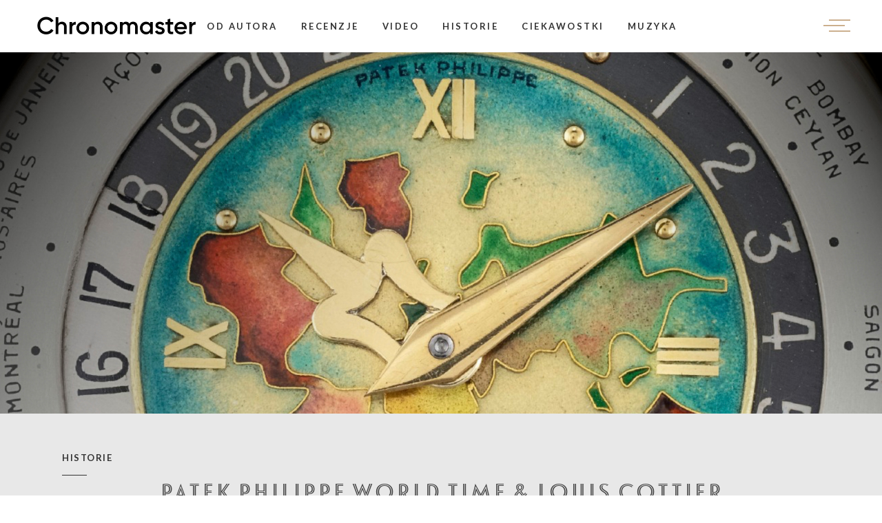

--- FILE ---
content_type: text/html; charset=UTF-8
request_url: https://www.chronomaster.pl/patek-philippe-world-time-louis-cottier/
body_size: 13457
content:
<!DOCTYPE html>
<html lang="pl-PL">
<head>
	
    
        <meta charset="UTF-8"/>
        <link rel="profile" href="https://gmpg.org/xfn/11"/>
        <link rel="pingback" href="https://www.chronomaster.pl/xmlrpc.php"/>

                <meta name="viewport" content="width=device-width,initial-scale=1,user-scalable=no">
        <script type="application/javascript">var edgtfAjaxUrl = "https://www.chronomaster.pl/wp-admin/admin-ajax.php"</script><meta name='robots' content='index, follow, max-image-preview:large, max-snippet:-1, max-video-preview:-1' />

	<!-- This site is optimized with the Yoast SEO plugin v26.7 - https://yoast.com/wordpress/plugins/seo/ -->
	<title>Patek Philippe World Time &amp; Louis Cottier - Chronomaster</title>
	<meta name="description" content="Materiał filmowy poświęcony wybranym dokonaniom Louisa Cottiera ze szczególnym uwzględnieniem przełomowego dzieła Patek Philippe World Time Ref. 605 HU." />
	<link rel="canonical" href="https://www.chronomaster.pl/patek-philippe-world-time-louis-cottier/" />
	<meta property="og:locale" content="pl_PL" />
	<meta property="og:type" content="article" />
	<meta property="og:title" content="Patek Philippe World Time &amp; Louis Cottier - Chronomaster" />
	<meta property="og:description" content="Materiał filmowy poświęcony wybranym dokonaniom Louisa Cottiera ze szczególnym uwzględnieniem przełomowego dzieła Patek Philippe World Time Ref. 605 HU." />
	<meta property="og:url" content="https://www.chronomaster.pl/patek-philippe-world-time-louis-cottier/" />
	<meta property="og:site_name" content="Chronomaster" />
	<meta property="article:published_time" content="2020-02-02T16:38:18+00:00" />
	<meta property="article:modified_time" content="2022-03-26T14:47:41+00:00" />
	<meta name="author" content="Mariusz Wiśniewski" />
	<meta name="twitter:card" content="summary_large_image" />
	<meta name="twitter:label1" content="Napisane przez" />
	<meta name="twitter:data1" content="Mariusz Wiśniewski" />
	<meta name="twitter:label2" content="Szacowany czas czytania" />
	<meta name="twitter:data2" content="1 minuta" />
	<script type="application/ld+json" class="yoast-schema-graph">{"@context":"https://schema.org","@graph":[{"@type":"Article","@id":"https://www.chronomaster.pl/patek-philippe-world-time-louis-cottier/#article","isPartOf":{"@id":"https://www.chronomaster.pl/patek-philippe-world-time-louis-cottier/"},"author":{"name":"Mariusz Wiśniewski","@id":"https://www.chronomaster.pl/#/schema/person/686ce27cb821298dad65b832078b3dce"},"headline":"Patek Philippe World Time &#038; Louis Cottier","datePublished":"2020-02-02T16:38:18+00:00","dateModified":"2022-03-26T14:47:41+00:00","mainEntityOfPage":{"@id":"https://www.chronomaster.pl/patek-philippe-world-time-louis-cottier/"},"wordCount":155,"keywords":["Patek Philippe"],"articleSection":["Historie"],"inLanguage":"pl-PL"},{"@type":"WebPage","@id":"https://www.chronomaster.pl/patek-philippe-world-time-louis-cottier/","url":"https://www.chronomaster.pl/patek-philippe-world-time-louis-cottier/","name":"Patek Philippe World Time & Louis Cottier - Chronomaster","isPartOf":{"@id":"https://www.chronomaster.pl/#website"},"datePublished":"2020-02-02T16:38:18+00:00","dateModified":"2022-03-26T14:47:41+00:00","author":{"@id":"https://www.chronomaster.pl/#/schema/person/686ce27cb821298dad65b832078b3dce"},"description":"Materiał filmowy poświęcony wybranym dokonaniom Louisa Cottiera ze szczególnym uwzględnieniem przełomowego dzieła Patek Philippe World Time Ref. 605 HU.","breadcrumb":{"@id":"https://www.chronomaster.pl/patek-philippe-world-time-louis-cottier/#breadcrumb"},"inLanguage":"pl-PL","potentialAction":[{"@type":"ReadAction","target":["https://www.chronomaster.pl/patek-philippe-world-time-louis-cottier/"]}]},{"@type":"BreadcrumbList","@id":"https://www.chronomaster.pl/patek-philippe-world-time-louis-cottier/#breadcrumb","itemListElement":[{"@type":"ListItem","position":1,"name":"Strona główna","item":"https://www.chronomaster.pl/"},{"@type":"ListItem","position":2,"name":"Patek Philippe World Time &#038; Louis Cottier"}]},{"@type":"WebSite","@id":"https://www.chronomaster.pl/#website","url":"https://www.chronomaster.pl/","name":"Chronomaster","description":"Serwis poświęcony sztuce zegarmistrzostwa","potentialAction":[{"@type":"SearchAction","target":{"@type":"EntryPoint","urlTemplate":"https://www.chronomaster.pl/?s={search_term_string}"},"query-input":{"@type":"PropertyValueSpecification","valueRequired":true,"valueName":"search_term_string"}}],"inLanguage":"pl-PL"},{"@type":"Person","@id":"https://www.chronomaster.pl/#/schema/person/686ce27cb821298dad65b832078b3dce","name":"Mariusz Wiśniewski","image":{"@type":"ImageObject","inLanguage":"pl-PL","@id":"https://www.chronomaster.pl/#/schema/person/image/","url":"https://secure.gravatar.com/avatar/a8dfc68e3d316eefd609a10c497c94daceee21151167100280d85c3aadb7744b?s=96&d=mm&r=g","contentUrl":"https://secure.gravatar.com/avatar/a8dfc68e3d316eefd609a10c497c94daceee21151167100280d85c3aadb7744b?s=96&d=mm&r=g","caption":"Mariusz Wiśniewski"}}]}</script>
	<!-- / Yoast SEO plugin. -->


<link rel='dns-prefetch' href='//fonts.googleapis.com' />
<link rel="alternate" type="application/rss+xml" title="Chronomaster &raquo; Kanał z wpisami" href="https://www.chronomaster.pl/feed/" />
<link rel="alternate" type="application/rss+xml" title="Chronomaster &raquo; Kanał z komentarzami" href="https://www.chronomaster.pl/comments/feed/" />
<link rel="alternate" title="oEmbed (JSON)" type="application/json+oembed" href="https://www.chronomaster.pl/wp-json/oembed/1.0/embed?url=https%3A%2F%2Fwww.chronomaster.pl%2Fpatek-philippe-world-time-louis-cottier%2F" />
<link rel="alternate" title="oEmbed (XML)" type="text/xml+oembed" href="https://www.chronomaster.pl/wp-json/oembed/1.0/embed?url=https%3A%2F%2Fwww.chronomaster.pl%2Fpatek-philippe-world-time-louis-cottier%2F&#038;format=xml" />
<style id='wp-img-auto-sizes-contain-inline-css' type='text/css'>
img:is([sizes=auto i],[sizes^="auto," i]){contain-intrinsic-size:3000px 1500px}
/*# sourceURL=wp-img-auto-sizes-contain-inline-css */
</style>

<style id='cf-frontend-style-inline-css' type='text/css'>
@font-face {
	font-family: 'Source Sans Probold';
	font-weight: 400;
	font-display: swap;
	src: url('https://www.chronomaster.pl/wp-content/fonts/sourcesanspro-bold-webfont.woff2') format('woff2'),
		url('https://www.chronomaster.pl/wp-content/fonts/sourcesanspro-bold-webfont.woff') format('woff'),
		url('https://www.chronomaster.pl/wp-content/fonts/sourcesanspro-bold-webfont.ttf') format('truetype'),
		url('https://www.chronomaster.pl/wp-content/fonts/sourcesanspro-bold-webfont.eot?#iefix') format('embedded-opentype'),
		url('https://www.chronomaster.pl/wp-content/fonts/sourcesanspro-bold-webfont.svg') format('svg');
}
@font-face {
	font-family: 'Source Sans Light';
	font-weight: 400;
	font-display: swap;
	src: url('https://www.chronomaster.pl/wp-content/fonts/sourcesanspro-light-webfont.woff2') format('woff2'),
		url('https://www.chronomaster.pl/wp-content/fonts/sourcesanspro-light-webfont.woff') format('woff'),
		url('https://www.chronomaster.pl/wp-content/fonts/sourcesanspro-light-webfont.ttf') format('truetype'),
		url('https://www.chronomaster.pl/wp-content/fonts/sourcesanspro-light-webfont.eot?#iefix') format('embedded-opentype'),
		url('https://www.chronomaster.pl/wp-content/fonts/sourcesanspro-light-webfont.svg') format('svg');
}
@font-face {
	font-family: 'Plantin MT Pro';
	font-weight: 400;
	font-display: swap;
	src: url('https://www.chronomaster.pl/wp-content/fonts/PlantinMTPro-Regular.woff2') format('woff2'),
		url('https://www.chronomaster.pl/wp-content/fonts/PlantinMTPro-Regular.woff') format('woff'),
		url('https://www.chronomaster.pl/wp-content/fonts/PlantinMTPro-Regular.ttf') format('truetype'),
		url('https://www.chronomaster.pl/wp-content/fonts/PlantinMTPro-Regular.eot?#iefix') format('embedded-opentype'),
		url('https://www.chronomaster.pl/wp-content/fonts/PlantinMTPro-Regular.svg') format('svg');
}
@font-face {
	font-family: 'Le Havre Layers Double Line';
	font-weight: 400;
	font-display: swap;
	src: url('https://www.chronomaster.pl/wp-content/fonts/insigne_-_lehavrelayers-dblline-webfont.woff2') format('woff2'),
		url('https://www.chronomaster.pl/wp-content/fonts/insigne_-_lehavrelayers-dblline-webfont.woff') format('woff'),
		url('https://www.chronomaster.pl/wp-content/fonts/insigne_-_lehavrelayers-dblline-webfont.ttf') format('truetype'),
		url('https://www.chronomaster.pl/wp-content/fonts/insigne_-_lehavrelayers-dblline-webfont.eot?#iefix') format('embedded-opentype'),
		url('https://www.chronomaster.pl/wp-content/fonts/insigne_-_lehavrelayers-dblline-webfont.svg') format('svg');
}
@font-face {
	font-family: 'Didonesque Roman';
	font-weight: 400;
	font-display: swap;
	src: url('https://www.chronomaster.pl/wp-content/fonts/paulo_goode_-_didonesque_roman-webfont.woff2') format('woff2'),
		url('https://www.chronomaster.pl/wp-content/fonts/paulo_goode_-_didonesque_roman-webfont.woff') format('woff'),
		url('https://www.chronomaster.pl/wp-content/fonts/paulo_goode_-_didonesque_roman-webfont.ttf') format('truetype'),
		url('https://www.chronomaster.pl/wp-content/fonts/paulo_goode_-_didonesque_roman-webfont.eot?#iefix') format('embedded-opentype'),
		url('https://www.chronomaster.pl/wp-content/fonts/paulo_goode_-_didonesque_roman-webfont.svg') format('svg');
}
/*# sourceURL=cf-frontend-style-inline-css */
</style>
<style id='wp-emoji-styles-inline-css' type='text/css'>

	img.wp-smiley, img.emoji {
		display: inline !important;
		border: none !important;
		box-shadow: none !important;
		height: 1em !important;
		width: 1em !important;
		margin: 0 0.07em !important;
		vertical-align: -0.1em !important;
		background: none !important;
		padding: 0 !important;
	}
/*# sourceURL=wp-emoji-styles-inline-css */
</style>
<link rel='stylesheet' id='wp-block-library-css' href='https://www.chronomaster.pl/wp-includes/css/dist/block-library/style.min.css?ver=6ca66a35d74bd592bb782d25047a06d4' type='text/css' media='all' />
<style id='global-styles-inline-css' type='text/css'>
:root{--wp--preset--aspect-ratio--square: 1;--wp--preset--aspect-ratio--4-3: 4/3;--wp--preset--aspect-ratio--3-4: 3/4;--wp--preset--aspect-ratio--3-2: 3/2;--wp--preset--aspect-ratio--2-3: 2/3;--wp--preset--aspect-ratio--16-9: 16/9;--wp--preset--aspect-ratio--9-16: 9/16;--wp--preset--color--black: #000000;--wp--preset--color--cyan-bluish-gray: #abb8c3;--wp--preset--color--white: #ffffff;--wp--preset--color--pale-pink: #f78da7;--wp--preset--color--vivid-red: #cf2e2e;--wp--preset--color--luminous-vivid-orange: #ff6900;--wp--preset--color--luminous-vivid-amber: #fcb900;--wp--preset--color--light-green-cyan: #7bdcb5;--wp--preset--color--vivid-green-cyan: #00d084;--wp--preset--color--pale-cyan-blue: #8ed1fc;--wp--preset--color--vivid-cyan-blue: #0693e3;--wp--preset--color--vivid-purple: #9b51e0;--wp--preset--gradient--vivid-cyan-blue-to-vivid-purple: linear-gradient(135deg,rgb(6,147,227) 0%,rgb(155,81,224) 100%);--wp--preset--gradient--light-green-cyan-to-vivid-green-cyan: linear-gradient(135deg,rgb(122,220,180) 0%,rgb(0,208,130) 100%);--wp--preset--gradient--luminous-vivid-amber-to-luminous-vivid-orange: linear-gradient(135deg,rgb(252,185,0) 0%,rgb(255,105,0) 100%);--wp--preset--gradient--luminous-vivid-orange-to-vivid-red: linear-gradient(135deg,rgb(255,105,0) 0%,rgb(207,46,46) 100%);--wp--preset--gradient--very-light-gray-to-cyan-bluish-gray: linear-gradient(135deg,rgb(238,238,238) 0%,rgb(169,184,195) 100%);--wp--preset--gradient--cool-to-warm-spectrum: linear-gradient(135deg,rgb(74,234,220) 0%,rgb(151,120,209) 20%,rgb(207,42,186) 40%,rgb(238,44,130) 60%,rgb(251,105,98) 80%,rgb(254,248,76) 100%);--wp--preset--gradient--blush-light-purple: linear-gradient(135deg,rgb(255,206,236) 0%,rgb(152,150,240) 100%);--wp--preset--gradient--blush-bordeaux: linear-gradient(135deg,rgb(254,205,165) 0%,rgb(254,45,45) 50%,rgb(107,0,62) 100%);--wp--preset--gradient--luminous-dusk: linear-gradient(135deg,rgb(255,203,112) 0%,rgb(199,81,192) 50%,rgb(65,88,208) 100%);--wp--preset--gradient--pale-ocean: linear-gradient(135deg,rgb(255,245,203) 0%,rgb(182,227,212) 50%,rgb(51,167,181) 100%);--wp--preset--gradient--electric-grass: linear-gradient(135deg,rgb(202,248,128) 0%,rgb(113,206,126) 100%);--wp--preset--gradient--midnight: linear-gradient(135deg,rgb(2,3,129) 0%,rgb(40,116,252) 100%);--wp--preset--font-size--small: 13px;--wp--preset--font-size--medium: 20px;--wp--preset--font-size--large: 36px;--wp--preset--font-size--x-large: 42px;--wp--preset--spacing--20: 0.44rem;--wp--preset--spacing--30: 0.67rem;--wp--preset--spacing--40: 1rem;--wp--preset--spacing--50: 1.5rem;--wp--preset--spacing--60: 2.25rem;--wp--preset--spacing--70: 3.38rem;--wp--preset--spacing--80: 5.06rem;--wp--preset--shadow--natural: 6px 6px 9px rgba(0, 0, 0, 0.2);--wp--preset--shadow--deep: 12px 12px 50px rgba(0, 0, 0, 0.4);--wp--preset--shadow--sharp: 6px 6px 0px rgba(0, 0, 0, 0.2);--wp--preset--shadow--outlined: 6px 6px 0px -3px rgb(255, 255, 255), 6px 6px rgb(0, 0, 0);--wp--preset--shadow--crisp: 6px 6px 0px rgb(0, 0, 0);}:where(.is-layout-flex){gap: 0.5em;}:where(.is-layout-grid){gap: 0.5em;}body .is-layout-flex{display: flex;}.is-layout-flex{flex-wrap: wrap;align-items: center;}.is-layout-flex > :is(*, div){margin: 0;}body .is-layout-grid{display: grid;}.is-layout-grid > :is(*, div){margin: 0;}:where(.wp-block-columns.is-layout-flex){gap: 2em;}:where(.wp-block-columns.is-layout-grid){gap: 2em;}:where(.wp-block-post-template.is-layout-flex){gap: 1.25em;}:where(.wp-block-post-template.is-layout-grid){gap: 1.25em;}.has-black-color{color: var(--wp--preset--color--black) !important;}.has-cyan-bluish-gray-color{color: var(--wp--preset--color--cyan-bluish-gray) !important;}.has-white-color{color: var(--wp--preset--color--white) !important;}.has-pale-pink-color{color: var(--wp--preset--color--pale-pink) !important;}.has-vivid-red-color{color: var(--wp--preset--color--vivid-red) !important;}.has-luminous-vivid-orange-color{color: var(--wp--preset--color--luminous-vivid-orange) !important;}.has-luminous-vivid-amber-color{color: var(--wp--preset--color--luminous-vivid-amber) !important;}.has-light-green-cyan-color{color: var(--wp--preset--color--light-green-cyan) !important;}.has-vivid-green-cyan-color{color: var(--wp--preset--color--vivid-green-cyan) !important;}.has-pale-cyan-blue-color{color: var(--wp--preset--color--pale-cyan-blue) !important;}.has-vivid-cyan-blue-color{color: var(--wp--preset--color--vivid-cyan-blue) !important;}.has-vivid-purple-color{color: var(--wp--preset--color--vivid-purple) !important;}.has-black-background-color{background-color: var(--wp--preset--color--black) !important;}.has-cyan-bluish-gray-background-color{background-color: var(--wp--preset--color--cyan-bluish-gray) !important;}.has-white-background-color{background-color: var(--wp--preset--color--white) !important;}.has-pale-pink-background-color{background-color: var(--wp--preset--color--pale-pink) !important;}.has-vivid-red-background-color{background-color: var(--wp--preset--color--vivid-red) !important;}.has-luminous-vivid-orange-background-color{background-color: var(--wp--preset--color--luminous-vivid-orange) !important;}.has-luminous-vivid-amber-background-color{background-color: var(--wp--preset--color--luminous-vivid-amber) !important;}.has-light-green-cyan-background-color{background-color: var(--wp--preset--color--light-green-cyan) !important;}.has-vivid-green-cyan-background-color{background-color: var(--wp--preset--color--vivid-green-cyan) !important;}.has-pale-cyan-blue-background-color{background-color: var(--wp--preset--color--pale-cyan-blue) !important;}.has-vivid-cyan-blue-background-color{background-color: var(--wp--preset--color--vivid-cyan-blue) !important;}.has-vivid-purple-background-color{background-color: var(--wp--preset--color--vivid-purple) !important;}.has-black-border-color{border-color: var(--wp--preset--color--black) !important;}.has-cyan-bluish-gray-border-color{border-color: var(--wp--preset--color--cyan-bluish-gray) !important;}.has-white-border-color{border-color: var(--wp--preset--color--white) !important;}.has-pale-pink-border-color{border-color: var(--wp--preset--color--pale-pink) !important;}.has-vivid-red-border-color{border-color: var(--wp--preset--color--vivid-red) !important;}.has-luminous-vivid-orange-border-color{border-color: var(--wp--preset--color--luminous-vivid-orange) !important;}.has-luminous-vivid-amber-border-color{border-color: var(--wp--preset--color--luminous-vivid-amber) !important;}.has-light-green-cyan-border-color{border-color: var(--wp--preset--color--light-green-cyan) !important;}.has-vivid-green-cyan-border-color{border-color: var(--wp--preset--color--vivid-green-cyan) !important;}.has-pale-cyan-blue-border-color{border-color: var(--wp--preset--color--pale-cyan-blue) !important;}.has-vivid-cyan-blue-border-color{border-color: var(--wp--preset--color--vivid-cyan-blue) !important;}.has-vivid-purple-border-color{border-color: var(--wp--preset--color--vivid-purple) !important;}.has-vivid-cyan-blue-to-vivid-purple-gradient-background{background: var(--wp--preset--gradient--vivid-cyan-blue-to-vivid-purple) !important;}.has-light-green-cyan-to-vivid-green-cyan-gradient-background{background: var(--wp--preset--gradient--light-green-cyan-to-vivid-green-cyan) !important;}.has-luminous-vivid-amber-to-luminous-vivid-orange-gradient-background{background: var(--wp--preset--gradient--luminous-vivid-amber-to-luminous-vivid-orange) !important;}.has-luminous-vivid-orange-to-vivid-red-gradient-background{background: var(--wp--preset--gradient--luminous-vivid-orange-to-vivid-red) !important;}.has-very-light-gray-to-cyan-bluish-gray-gradient-background{background: var(--wp--preset--gradient--very-light-gray-to-cyan-bluish-gray) !important;}.has-cool-to-warm-spectrum-gradient-background{background: var(--wp--preset--gradient--cool-to-warm-spectrum) !important;}.has-blush-light-purple-gradient-background{background: var(--wp--preset--gradient--blush-light-purple) !important;}.has-blush-bordeaux-gradient-background{background: var(--wp--preset--gradient--blush-bordeaux) !important;}.has-luminous-dusk-gradient-background{background: var(--wp--preset--gradient--luminous-dusk) !important;}.has-pale-ocean-gradient-background{background: var(--wp--preset--gradient--pale-ocean) !important;}.has-electric-grass-gradient-background{background: var(--wp--preset--gradient--electric-grass) !important;}.has-midnight-gradient-background{background: var(--wp--preset--gradient--midnight) !important;}.has-small-font-size{font-size: var(--wp--preset--font-size--small) !important;}.has-medium-font-size{font-size: var(--wp--preset--font-size--medium) !important;}.has-large-font-size{font-size: var(--wp--preset--font-size--large) !important;}.has-x-large-font-size{font-size: var(--wp--preset--font-size--x-large) !important;}
/*# sourceURL=global-styles-inline-css */
</style>

<style id='classic-theme-styles-inline-css' type='text/css'>
/*! This file is auto-generated */
.wp-block-button__link{color:#fff;background-color:#32373c;border-radius:9999px;box-shadow:none;text-decoration:none;padding:calc(.667em + 2px) calc(1.333em + 2px);font-size:1.125em}.wp-block-file__button{background:#32373c;color:#fff;text-decoration:none}
/*# sourceURL=/wp-includes/css/classic-themes.min.css */
</style>
<link rel='stylesheet' id='contact-form-7-css' href='https://www.chronomaster.pl/wp-content/plugins/contact-form-7/includes/css/styles.css?ver=6.1.4' type='text/css' media='all' />
<link rel='stylesheet' id='escher-edge-default-style-css' href='https://www.chronomaster.pl/wp-content/themes/escher/style.css?ver=6ca66a35d74bd592bb782d25047a06d4' type='text/css' media='all' />
<link rel='stylesheet' id='escher-edge-modules-css' href='https://www.chronomaster.pl/wp-content/themes/escher/assets/css/modules.min.css?ver=6ca66a35d74bd592bb782d25047a06d4' type='text/css' media='all' />
<style id='escher-edge-modules-inline-css' type='text/css'>
/* generated in /home/klient.dhosting.pl/mwhosting/chronomaster.pl/public_html/wp-content/themes/escher/functions.php escher_edge_content_padding_top function */
.postid-5234 .edgtf-content .edgtf-content-inner > .edgtf-container > .edgtf-container-inner, .postid-5234 .edgtf-content .edgtf-content-inner > .edgtf-full-width > .edgtf-full-width-inner { padding-top: 0px!important;}

/* generated in /home/klient.dhosting.pl/mwhosting/chronomaster.pl/public_html/wp-content/themes/escher/functions.php escher_edge_container_style function */
.postid-5234 .edgtf-content .edgtf-content-inner > .edgtf-container, .postid-5234 .edgtf-content .edgtf-content-inner > .edgtf-full-width { background-color: #e8e8e8;}


/*# sourceURL=escher-edge-modules-inline-css */
</style>
<link rel='stylesheet' id='escher-edge-font_awesome-css' href='https://www.chronomaster.pl/wp-content/themes/escher/assets/css/font-awesome/css/font-awesome.min.css?ver=6ca66a35d74bd592bb782d25047a06d4' type='text/css' media='all' />
<link rel='stylesheet' id='escher-edge-font_elegant-css' href='https://www.chronomaster.pl/wp-content/themes/escher/assets/css/elegant-icons/style.min.css?ver=6ca66a35d74bd592bb782d25047a06d4' type='text/css' media='all' />
<link rel='stylesheet' id='escher-edge-linea_icons-css' href='https://www.chronomaster.pl/wp-content/themes/escher/assets/css/linea-icons/style.css?ver=6ca66a35d74bd592bb782d25047a06d4' type='text/css' media='all' />
<link rel='stylesheet' id='mediaelement-css' href='https://www.chronomaster.pl/wp-includes/js/mediaelement/mediaelementplayer-legacy.min.css?ver=4.2.17' type='text/css' media='all' />
<link rel='stylesheet' id='wp-mediaelement-css' href='https://www.chronomaster.pl/wp-includes/js/mediaelement/wp-mediaelement.min.css?ver=6ca66a35d74bd592bb782d25047a06d4' type='text/css' media='all' />
<link rel='stylesheet' id='escher-edge-modules-responsive-css' href='https://www.chronomaster.pl/wp-content/themes/escher/assets/css/modules-responsive.min.css?ver=6ca66a35d74bd592bb782d25047a06d4' type='text/css' media='all' />
<link rel='stylesheet' id='escher-edge-style-dynamic-responsive-css' href='https://www.chronomaster.pl/wp-content/themes/escher/assets/css/style_dynamic_responsive.css?ver=1690936973' type='text/css' media='all' />
<link rel='stylesheet' id='escher-edge-style-dynamic-css' href='https://www.chronomaster.pl/wp-content/themes/escher/assets/css/style_dynamic.css?ver=1690936972' type='text/css' media='all' />
<link rel='stylesheet' id='js_composer_front-css' href='https://www.chronomaster.pl/wp-content/plugins/js_composer/assets/css/js_composer.min.css?ver=7.7.2' type='text/css' media='all' />
<link rel='stylesheet' id='escher-edge-google-fonts-css' href='https://fonts.googleapis.com/css?family=Open+Sans%3A400%2C500%2C700%2C700italic%2C800%7CPlayfair+Display%3A400%2C500%2C700%2C700italic%2C800%7CLato%3A400%2C500%2C700%2C700italic%2C800%7CPlayfair+Display%3A400%2C500%2C700%2C700italic%2C800%7COpen+Sans%3A400%2C500%2C700%2C700italic%2C800&#038;subset=latin-ext&#038;ver=1.0.0' type='text/css' media='all' />
<script type="text/javascript" src="https://www.chronomaster.pl/wp-includes/js/jquery/jquery.min.js?ver=3.7.1" id="jquery-core-js"></script>
<script type="text/javascript" src="https://www.chronomaster.pl/wp-includes/js/jquery/jquery-migrate.min.js?ver=3.4.1" id="jquery-migrate-js"></script>
<script type="text/javascript" src="//www.chronomaster.pl/wp-content/plugins/revslider/sr6/assets/js/rbtools.min.js?ver=6.7.40" async id="tp-tools-js"></script>
<script type="text/javascript" src="//www.chronomaster.pl/wp-content/plugins/revslider/sr6/assets/js/rs6.min.js?ver=6.7.40" async id="revmin-js"></script>
<script></script><link rel="https://api.w.org/" href="https://www.chronomaster.pl/wp-json/" /><link rel="alternate" title="JSON" type="application/json" href="https://www.chronomaster.pl/wp-json/wp/v2/posts/5234" /><link rel="EditURI" type="application/rsd+xml" title="RSD" href="https://www.chronomaster.pl/xmlrpc.php?rsd" />
<meta name="generator" content="Powered by WPBakery Page Builder - drag and drop page builder for WordPress."/>
<meta name="generator" content="Powered by Slider Revolution 6.7.40 - responsive, Mobile-Friendly Slider Plugin for WordPress with comfortable drag and drop interface." />
<!-- start Simple Custom CSS and JS -->
<style type="text/css">
/* Wszystkie filmy z playerem video1 */ 

h2 {
font-family: "Le Havre Layers Double Line";
font-size: 2.5em;
color: #444444;
font-weight: inherit;
text-transform: uppercase;
text-align: center;
line-height: normal;
}
h3 {
font-family: "Le Havre Layers Double Line";
font-size: 2em;
color: #444444;
font-weight: inherit;
text-transform: uppercase;
text-align: center;
margin-top: 0px;
line-height: normal;
}
h4 {
font-family: "Le Havre Layers Double Line";
font-size: 1.5em;
color: #444444;
font-weight: inherit;
text-align: center;
line-height: normal;
}
p {
text-align: center;    
}
@media screen and (max-width: 980px) {
h2 {font-size: 1.8em;
    text-align: center;
    line-height: normal;
}
h3 {font-size: 1.3em;
    text-align: center;
    margin-top: 0px;
    line-height: normal;
}
}
#video1 {
margin: 0 auto;
background-color: #000;
width: 100%;
max-width: 1920px;
position: relative;
padding-left: 10px;
padding-right: 10px;
padding-top: 10px;
padding-bottom: 10px;
-webkit-border-radius: 11px;
-moz-border-radius: 11px;
-khtml-border-radius: 11px;
border-radius: 11px;
}
#my-video1 {
text-align: left;
margin: 0 auto;
}
</style>
<!-- end Simple Custom CSS and JS -->
<link rel="icon" href="https://www.chronomaster.pl/wp-content/uploads/2022/01/cropped-faviconchronomaster-32x32.png" sizes="32x32" />
<link rel="icon" href="https://www.chronomaster.pl/wp-content/uploads/2022/01/cropped-faviconchronomaster-192x192.png" sizes="192x192" />
<link rel="apple-touch-icon" href="https://www.chronomaster.pl/wp-content/uploads/2022/01/cropped-faviconchronomaster-180x180.png" />
<meta name="msapplication-TileImage" content="https://www.chronomaster.pl/wp-content/uploads/2022/01/cropped-faviconchronomaster-270x270.png" />
<script>function setREVStartSize(e){
			//window.requestAnimationFrame(function() {
				window.RSIW = window.RSIW===undefined ? window.innerWidth : window.RSIW;
				window.RSIH = window.RSIH===undefined ? window.innerHeight : window.RSIH;
				try {
					var pw = document.getElementById(e.c).parentNode.offsetWidth,
						newh;
					pw = pw===0 || isNaN(pw) || (e.l=="fullwidth" || e.layout=="fullwidth") ? window.RSIW : pw;
					e.tabw = e.tabw===undefined ? 0 : parseInt(e.tabw);
					e.thumbw = e.thumbw===undefined ? 0 : parseInt(e.thumbw);
					e.tabh = e.tabh===undefined ? 0 : parseInt(e.tabh);
					e.thumbh = e.thumbh===undefined ? 0 : parseInt(e.thumbh);
					e.tabhide = e.tabhide===undefined ? 0 : parseInt(e.tabhide);
					e.thumbhide = e.thumbhide===undefined ? 0 : parseInt(e.thumbhide);
					e.mh = e.mh===undefined || e.mh=="" || e.mh==="auto" ? 0 : parseInt(e.mh,0);
					if(e.layout==="fullscreen" || e.l==="fullscreen")
						newh = Math.max(e.mh,window.RSIH);
					else{
						e.gw = Array.isArray(e.gw) ? e.gw : [e.gw];
						for (var i in e.rl) if (e.gw[i]===undefined || e.gw[i]===0) e.gw[i] = e.gw[i-1];
						e.gh = e.el===undefined || e.el==="" || (Array.isArray(e.el) && e.el.length==0)? e.gh : e.el;
						e.gh = Array.isArray(e.gh) ? e.gh : [e.gh];
						for (var i in e.rl) if (e.gh[i]===undefined || e.gh[i]===0) e.gh[i] = e.gh[i-1];
											
						var nl = new Array(e.rl.length),
							ix = 0,
							sl;
						e.tabw = e.tabhide>=pw ? 0 : e.tabw;
						e.thumbw = e.thumbhide>=pw ? 0 : e.thumbw;
						e.tabh = e.tabhide>=pw ? 0 : e.tabh;
						e.thumbh = e.thumbhide>=pw ? 0 : e.thumbh;
						for (var i in e.rl) nl[i] = e.rl[i]<window.RSIW ? 0 : e.rl[i];
						sl = nl[0];
						for (var i in nl) if (sl>nl[i] && nl[i]>0) { sl = nl[i]; ix=i;}
						var m = pw>(e.gw[ix]+e.tabw+e.thumbw) ? 1 : (pw-(e.tabw+e.thumbw)) / (e.gw[ix]);
						newh =  (e.gh[ix] * m) + (e.tabh + e.thumbh);
					}
					var el = document.getElementById(e.c);
					if (el!==null && el) el.style.height = newh+"px";
					el = document.getElementById(e.c+"_wrapper");
					if (el!==null && el) {
						el.style.height = newh+"px";
						el.style.display = "block";
					}
				} catch(e){
					console.log("Failure at Presize of Slider:" + e)
				}
			//});
		  };</script>
<noscript><style> .wpb_animate_when_almost_visible { opacity: 1; }</style></noscript>	
	<!-- Global site tag (gtag.js) - Google Analytics -->
<script async src="https://www.googletagmanager.com/gtag/js?id=G-MTMTXKB7R5"></script>
<script>
  window.dataLayer = window.dataLayer || [];
  function gtag(){dataLayer.push(arguments);}
  gtag('js', new Date());

  gtag('config', 'G-MTMTXKB7R5');
</script>

<link rel='stylesheet' id='rs-plugin-settings-css' href='//www.chronomaster.pl/wp-content/plugins/revslider/sr6/assets/css/rs6.css?ver=6.7.40' type='text/css' media='all' />
<style id='rs-plugin-settings-inline-css' type='text/css'>
#rs-demo-id {}
/*# sourceURL=rs-plugin-settings-inline-css */
</style>
</head>
<body data-rsssl=1 class="wp-singular post-template-default single single-post postid-5234 single-format-standard wp-theme-escher edgt-core-1.2.1 escher-ver-1.5 edgtf-smooth-page-transitions edgtf-mimic-ajax edgtf-grid-1200 edgtf-standard-single-layout edgtf-header-standard edgtf-sticky-header-on-scroll-down-up edgtf-default-mobile-header edgtf-sticky-up-mobile-header edgtf-dropdown-animate-height edgtf-side-menu-slide-from-right wpb-js-composer js-comp-ver-7.7.2 vc_responsive" itemscope itemtype="http://schema.org/WebPage">
<section class="edgtf-side-menu right">
		<div class="edgtf-close-side-menu-holder">
		<div class="edgtf-close-side-menu-holder-inner">
			<a href="#" target="_self" class="edgtf-close-side-menu">
				<span class="edgtf-side-menu-lines">
					<span class="edgtf-side-menu-line edgtf-line-1"></span>
					<span class="edgtf-side-menu-line edgtf-line-2"></span>
				</span>
			</a>
		</div>
	</div>
	<div class="widget edgtf-separator-widget"><div class="edgtf-separator-holder clearfix  edgtf-separator-center edgtf-separator-normal">
	<div class="edgtf-separator" style="border-style: solid;border-bottom-width: 0px;margin-top: 30px;margin-bottom: 0px"></div>
</div>
</div><div id="search-2" class="widget edgtf-sidearea widget_search"><form method="get" id="searchform" action="https://www.chronomaster.pl/">
	<div><label class="screen-reader-text" for="s">Search for:</label>
		<input type="text" value="" placeholder="Wyszukiwanie..." name="s" id="s" />
		<button type="submit" id="searchsubmit"><span class="icon_search"></span></button>
	</div>
</form></div><div class="widget edgtf-separator-widget"><div class="edgtf-separator-holder clearfix  edgtf-separator-center edgtf-separator-normal">
	<div class="edgtf-separator" style="border-style: solid;margin-top: 5px"></div>
</div>
</div>
		<div id="recent-posts-2" class="widget edgtf-sidearea widget_recent_entries">
		<h5 class="edgtf-sidearea-widget-title">Najnowsze publikacje</h5>
		<ul>
											<li>
					<a href="https://www.chronomaster.pl/patek-philippe-cal-240-ps-ci-j-lu/">Patek Philippe Cal. 240 PS CI J LU</a>
											<span class="post-date">20 października 2024</span>
									</li>
											<li>
					<a href="https://www.chronomaster.pl/patek-philippe-cubitus-5822p/">Patek Philippe Cubitus 5822P</a>
											<span class="post-date">20 października 2024</span>
									</li>
											<li>
					<a href="https://www.chronomaster.pl/patek-philippe-cubitus-5821-1ar/">Patek Philippe Cubitus 5821/1AR</a>
											<span class="post-date">20 października 2024</span>
									</li>
											<li>
					<a href="https://www.chronomaster.pl/patek-philippe-cubitus-5821-1a/">Patek Philippe Cubitus 5821/1A</a>
											<span class="post-date">20 października 2024</span>
									</li>
											<li>
					<a href="https://www.chronomaster.pl/vacheron-constantin-patrimony-ora-ito/">Vacheron Constantin Patrimony Ora ïto</a>
											<span class="post-date">20 października 2024</span>
									</li>
											<li>
					<a href="https://www.chronomaster.pl/jaeger-lecoultre-master-hybris-artistica-calibre-184/">Jaeger-LeCoultre Master Hybris Artistica Calibre 184</a>
											<span class="post-date">15 września 2024</span>
									</li>
											<li>
					<a href="https://www.chronomaster.pl/jaeger-lecoultre-master-hybris-artistica-calibre-945-dragon/">Jaeger-LeCoultre Master Hybris Artistica Calibre 945 Dragon</a>
											<span class="post-date">15 września 2024</span>
									</li>
					</ul>

		</div></section><div class="edgtf-smooth-transition-loader edgtf-mimic-ajax">
    <div class="edgtf-st-loader">
        <div class="edgtf-st-loader1">
            <div class="edgtf-horizontal-lines"><div></div><div></div><div></div></div>        </div>
    </div>
</div>

<div class="edgtf-wrapper">
    <div class="edgtf-wrapper-inner">
        
<header class="edgtf-page-header" style=";">
        <div class="edgtf-menu-area">
		                <div class="edgtf-vertical-align-containers">
            <div class="edgtf-position-left">
                <div class="edgtf-position-left-inner">
                    
<div class="edgtf-logo-wrapper">
    <a itemprop="url" href="https://www.chronomaster.pl/" style="height: 35px;">
        <img itemprop="image" class="edgtf-normal-logo" src="https://www.chronomaster.pl/wp-content/uploads/2022/01/logochronomasterdark.png" alt="logo"/>
        <img itemprop="image" class="edgtf-dark-logo" src="https://www.chronomaster.pl/wp-content/uploads/2022/01/logochronomasterdark.png" alt="dark logoo"/>        <img itemprop="image" class="edgtf-light-logo" src="https://www.chronomaster.pl/wp-content/uploads/2022/01/logochronomasterlight.png" alt="light logo"/>    </a>
</div>

                </div>
            </div>
                        <div class="edgtf-position-center">
                <div class="edgtf-position-center-inner">
                    
<nav class="edgtf-main-menu edgtf-drop-down edgtf-default-nav">
    <ul id="menu-main-menu" class="clearfix"><li id="nav-menu-item-2751" class="menu-item menu-item-type-post_type menu-item-object-page  narrow"><a href="https://www.chronomaster.pl/od-autora/" class=""><span class="item_outer"><span class="item_text">Od Autora</span></span></a></li>
<li id="nav-menu-item-4706" class="menu-item menu-item-type-post_type menu-item-object-page  narrow"><a href="https://www.chronomaster.pl/recenzje/" class=""><span class="item_outer"><span class="item_text">Recenzje</span></span></a></li>
<li id="nav-menu-item-7184" class="menu-item menu-item-type-post_type menu-item-object-page  narrow"><a href="https://www.chronomaster.pl/video/" class=""><span class="item_outer"><span class="item_text">Video</span></span></a></li>
<li id="nav-menu-item-3328" class="menu-item menu-item-type-post_type menu-item-object-page  narrow"><a href="https://www.chronomaster.pl/historie/" class=""><span class="item_outer"><span class="item_text">Historie</span></span></a></li>
<li id="nav-menu-item-4167" class="menu-item menu-item-type-post_type menu-item-object-page  narrow"><a href="https://www.chronomaster.pl/ciekawostki/" class=""><span class="item_outer"><span class="item_text">Ciekawostki</span></span></a></li>
<li id="nav-menu-item-5854" class="menu-item menu-item-type-custom menu-item-object-custom  narrow"><a href="https://www.instagram.com/m.chronomaster/" class=""><span class="item_outer"><span class="item_text">Muzyka</span></span></a></li>
</ul></nav>

                </div>
            </div>
                        <div class="edgtf-position-right">
                <div class="edgtf-position-right-inner">
                        
                                                    <a class="edgtf-side-menu-button-opener" href="javascript:void(0)">
                    	<span class="edgtf-side-menu-lines">
        		<span class="edgtf-side-menu-line edgtf-line-1" ></span>
        		<span class="edgtf-side-menu-line edgtf-line-2" ></span>
                <span class="edgtf-side-menu-line edgtf-line-3" ></span>
        	</span>
        </a>

                                        </div>
            </div>
        </div>
            </div>
        
<div class="edgtf-sticky-header">
        <div class="edgtf-sticky-holder">
                <div class=" edgtf-vertical-align-containers">
                <div class="edgtf-position-left">
                    <div class="edgtf-position-left-inner">
                        
<div class="edgtf-logo-wrapper">
    <a itemprop="url" href="https://www.chronomaster.pl/" style="height: 35px;">
        <img itemprop="image" class="edgtf-normal-logo" src="https://www.chronomaster.pl/wp-content/uploads/2022/01/logochronomasterlight.png" alt="logo"/>
        <img itemprop="image" class="edgtf-dark-logo" src="https://www.chronomaster.pl/wp-content/uploads/2022/01/logochronomasterdark.png" alt="dark logoo"/>        <img itemprop="image" class="edgtf-light-logo" src="https://www.chronomaster.pl/wp-content/uploads/2022/01/logochronomasterlight.png" alt="light logo"/>    </a>
</div>

                    </div>
                </div>
                <div class="edgtf-position-center">
                    <div class="edgtf-position-center-inner">
                        
<nav class="edgtf-main-menu edgtf-drop-down edgtf-sticky-nav">
    <ul id="menu-main-menu-1" class="clearfix"><li id="sticky-nav-menu-item-2751" class="menu-item menu-item-type-post_type menu-item-object-page  narrow"><a href="https://www.chronomaster.pl/od-autora/" class=""><span class="item_outer"><span class="item_text">Od Autora</span><span class="plus"></span></span></a></li>
<li id="sticky-nav-menu-item-4706" class="menu-item menu-item-type-post_type menu-item-object-page  narrow"><a href="https://www.chronomaster.pl/recenzje/" class=""><span class="item_outer"><span class="item_text">Recenzje</span><span class="plus"></span></span></a></li>
<li id="sticky-nav-menu-item-7184" class="menu-item menu-item-type-post_type menu-item-object-page  narrow"><a href="https://www.chronomaster.pl/video/" class=""><span class="item_outer"><span class="item_text">Video</span><span class="plus"></span></span></a></li>
<li id="sticky-nav-menu-item-3328" class="menu-item menu-item-type-post_type menu-item-object-page  narrow"><a href="https://www.chronomaster.pl/historie/" class=""><span class="item_outer"><span class="item_text">Historie</span><span class="plus"></span></span></a></li>
<li id="sticky-nav-menu-item-4167" class="menu-item menu-item-type-post_type menu-item-object-page  narrow"><a href="https://www.chronomaster.pl/ciekawostki/" class=""><span class="item_outer"><span class="item_text">Ciekawostki</span><span class="plus"></span></span></a></li>
<li id="sticky-nav-menu-item-5854" class="menu-item menu-item-type-custom menu-item-object-custom  narrow"><a href="https://www.instagram.com/m.chronomaster/" class=""><span class="item_outer"><span class="item_text">Muzyka</span><span class="plus"></span></span></a></li>
</ul></nav>

                    </div>
                </div>
                <div class="edgtf-position-right">
                    <div class="edgtf-position-right-inner">
                                            </div>
                </div>
            </div>
                </div>
    </div>

</header>


<header class="edgtf-mobile-header">
    <div class="edgtf-mobile-header-inner">
                <div class="edgtf-mobile-header-holder">
            <div class="edgtf-grid">
                <div class="edgtf-vertical-align-containers">
                                            <div class="edgtf-mobile-menu-opener">
                            <a href="javascript:void(0)">
                                <span class="edgtf-mobile-opener-icon-holder">
                                    <span class="edgtf-mm-lines">
                                        <span class="edgtf-mm-line edgtf-line-1"></span>
                                        <span class="edgtf-mm-line edgtf-line-2"></span>
                                        <span class="edgtf-mm-line edgtf-line-3"></span>
                                    </span>
                                                                    </span>
                            </a>
                        </div>
                                                                <div class="edgtf-position-center">
                            <div class="edgtf-position-center-inner">
                                
<div class="edgtf-mobile-logo-wrapper">
    <a itemprop="url" href="https://www.chronomaster.pl/" style="height: 35px">
        <img itemprop="image" src="https://www.chronomaster.pl/wp-content/uploads/2022/01/logochronomasterdark.png" alt="mobile logo"/>
    </a>
</div>

                            </div>
                        </div>
                                        <div class="edgtf-position-right">
                        <div class="edgtf-position-right-inner">
                                                    </div>
                    </div>
                </div> <!-- close .edgtf-vertical-align-containers -->
            </div>
        </div>
        <nav class="edgtf-mobile-nav">
    <div class="edgtf-grid">
        <ul id="menu-mobile-menu" class=""><li id="mobile-menu-item-4168" class="menu-item menu-item-type-post_type menu-item-object-page "><a href="https://www.chronomaster.pl/od-autora/" class=""><span>Od Autora</span></a></li>
<li id="mobile-menu-item-4705" class="menu-item menu-item-type-post_type menu-item-object-page "><a href="https://www.chronomaster.pl/recenzje/" class=""><span>Recenzje</span></a></li>
<li id="mobile-menu-item-7185" class="menu-item menu-item-type-post_type menu-item-object-page "><a href="https://www.chronomaster.pl/video/" class=""><span>Video</span></a></li>
<li id="mobile-menu-item-4169" class="menu-item menu-item-type-post_type menu-item-object-page "><a href="https://www.chronomaster.pl/historie/" class=""><span>Historie</span></a></li>
<li id="mobile-menu-item-4171" class="menu-item menu-item-type-post_type menu-item-object-page "><a href="https://www.chronomaster.pl/ciekawostki/" class=""><span>Ciekawostki</span></a></li>
<li id="mobile-menu-item-5855" class="menu-item menu-item-type-custom menu-item-object-custom "><a href="https://www.instagram.com/m.chronomaster/" class=""><span>Muzyka</span></a></li>
</ul>    </div>
</nav>
            </div>
</header> <!-- close .edgtf-mobile-header -->


                    <a id='edgtf-back-to-top'  href='#'>
                <span class="edgtf-icon-stack">
                     <i class="edgtf-icon-font-awesome fa fa-angle-up " ></i>                </span>
            </a>
        
        <div class="edgtf-content" >
            <div class="edgtf-content-inner">	<div class="edgtf-slider">
		<div class="edgtf-slider-inner">
			<div id="edgtf-patek-philippe-world-time-ref-605-hu"  class="carousel slide edgtf-slide  edgtf-responsive-height edgtf-has-height edgtf-auto-start  " data-slide_animation_timeout="6000" data-height='700' data-parallax="yes" style="height: 700px; "><div class="edgtf-slider-preloader"><div class="edgtf-st-loader"><div class="edgtf-st-loader1"><div class="edgtf-horizontal-lines"><div></div><div></div><div></div></div></div></div></div><div class="carousel-inner edgtf-parallax-enabled" style="height: 100%;" data-start="transform: translateY(0px);" data-1440="transform: translateY(500px);"><div class="item  " style="height: 700px;" ><div class="edgtf-image" style="background-image:url(https://www.chronomaster.pl/wp-content/uploads/2020/02/patekphilippeworldtime605hu.jpg)" data-original-image = https://www.chronomaster.pl/wp-content/uploads/2020/02/patekphilippeworldtime605hu.jpg data-responsive-tablet-image = https://www.chronomaster.pl/wp-content/uploads/2020/02/patekphilippeworldtime605hu.jpg data-responsive-phone-image = https://www.chronomaster.pl/wp-content/uploads/2020/02/patekphilippeworldtime605hu.jpg><img src="https://www.chronomaster.pl/wp-content/uploads/2020/02/patekphilippeworldtime605hu.jpg" alt="Patek Philippe World Time Ref. 605 HU"></div><div class="edgtf-slider-elements-container" style="width: 100%; box-sizing: border-box; height: 100%; padding-top: 0px;"  data-0=" opacity: 1; top: 50%;"  data-300=" opacity: 0; top: 25%;" data-width-mobile="" data-width-tablet-p="" data-width-tablet-l="" data-width-laptop="" data-width-desktop=""><div class="edgtf-slider-elements-container-inner" style="height: 100%;"><div class="edgtf-slider-elements-holder-frame " style="top: 50%; left: 50%; -webkit-transform: translate3d(-50%,-50%,0); transform: translate3d(-50%,-50%,0);" data-default-width="1920"></div></div></div></div></div></div>		</div>
	</div>
	<div class="edgtf-container">
				<div class="edgtf-container-inner">
				<div class="edgtf-blog-holder edgtf-blog-single">
		<article id="post-5234" class="clearfix post-5234 post type-post status-publish format-standard hentry category-historie tag-patek-philippe">
	<div class="edgtf-post-content">
				<div class="edgtf-post-text">
							<div class="edgtf-post-category">
					<div class="edgtf-post-info-category"><a href="https://www.chronomaster.pl/category/historie/" rel="category tag">Historie</a></div>					<div class="edgtf-post-category-separator"></div>
				</div>
						<h2 itemprop="name" class="entry-title edgtf-post-title">
	Patek Philippe World Time &#038; Louis Cottier</h2>			<div class="wpb-content-wrapper"><div class="vc_row wpb_row vc_row-fluid edgtf-section edgtf-content-aligment-center edgtf-grid-section"><div class="edgtf-section-inner"><div class="edgtf-section-inner-margin clearfix"><div class="wpb_column vc_column_container vc_col-sm-12"><div class="vc_column-inner"><div class="wpb_wrapper">
	<div class="wpb_raw_code wpb_raw_js" >
		<div class="wpb_wrapper">
			<script type="text/javascript" src="https://www.chronomaster.pl/wp-content/jwplayer/jwplayer.js"></script>
<script src="https://www.chronomaster.pl/wp-content/js/klucz.js"></script>
<div id="video1">
						<div id='my-video1'>
						<script type='text/javascript'>
						jwplayer("my-video1").setup({
						width: "100%",
						aspectratio: "1.78:1",
						autostart: "false",
						controlbar: "none",
						image: "https://www.chronomaster.pl/wp-content/jwplayer/player/chronomastervideo.jpg",
						file: "https://www.chronomaster.pl/wp-content/filmy/patekphilippe/worldtime605hu.mp4",
						modes: [
						{ type: 'html5' },
						{ type: 'flash', src: '/jwplayer/jwplayer.flash.swf' }
							],           
    					});
						</script>
						</div>
						</div>
		</div>
	</div>
</div></div></div></div></div></div>
</div>		</div>
	</div>
	<div class="edgtf-post-info-holder"><div class="edgtf-post-info"><div class="edgtf-post-info-author"><span class="edgtf-post-info-author-text">By</span><a itemprop="author" class="edgtf-post-info-author-link" href="https://www.chronomaster.pl/author/mariusz-wisniewskiwww/">Mariusz Wiśniewski</a></div>
<div itemprop="dateCreated" class="edgtf-post-info-date entry-date updated"><a itemprop="url" href="https://www.chronomaster.pl/2020/02/">2 lutego 2020</a><meta itemprop="interactionCount" content="UserComments: 0"/></div></div></div></article>	</div>
		</div>
			</div>
</div> <!-- close div.content_inner -->
</div> <!-- close div.content -->

<footer >
	<div class="edgtf-footer-inner clearfix">
		<div class="edgtf-footer-top-holder">
	<div class="edgtf-footer-top edgtf-footer-top-full edgtf-footer-top-alignment-center">
		<div class="clearfix">
	<div class="edgt_column edgtf-column1">
		<div class="edgtf-column-inner">
			<div class="widget edgtf-separator-widget"><div class="edgtf-separator-holder clearfix  edgtf-separator-center edgtf-separator-normal">
	<div class="edgtf-separator" style="border-style: solid;border-bottom-width: 0px;margin-bottom: 0px"></div>
</div>
</div><div id="text-7" class="widget edgtf-footer-column-1 widget_text">			<div class="textwidget"><footer>Serwis poświęcony sztuce elitarnego zegarmistrzostwa. Nazwy własne firm, instytucji, produktów oraz ich znaki towarowe są własnością tychże firm podobnie jak materiały graficzne i filmowe wykorzystane na Chronomaster.</footer>
<footer>Wszelkie prawa zastrzeżone © 2018-2026.</footer>
</div>
		</div>		</div>
	</div>
</div>	</div>
</div>	</div>
</footer>

</div> <!-- close div.edgtf-wrapper-inner  -->
</div> <!-- close div.edgtf-wrapper -->

		<script>
			window.RS_MODULES = window.RS_MODULES || {};
			window.RS_MODULES.modules = window.RS_MODULES.modules || {};
			window.RS_MODULES.waiting = window.RS_MODULES.waiting || [];
			window.RS_MODULES.defered = false;
			window.RS_MODULES.moduleWaiting = window.RS_MODULES.moduleWaiting || {};
			window.RS_MODULES.type = 'compiled';
		</script>
		<script type="speculationrules">
{"prefetch":[{"source":"document","where":{"and":[{"href_matches":"/*"},{"not":{"href_matches":["/wp-*.php","/wp-admin/*","/wp-content/uploads/*","/wp-content/*","/wp-content/plugins/*","/wp-content/themes/escher/*","/*\\?(.+)"]}},{"not":{"selector_matches":"a[rel~=\"nofollow\"]"}},{"not":{"selector_matches":".no-prefetch, .no-prefetch a"}}]},"eagerness":"conservative"}]}
</script>
<script type="text/html" id="wpb-modifications"> window.wpbCustomElement = 1; </script><script type="text/javascript" src="https://www.chronomaster.pl/wp-includes/js/dist/hooks.min.js?ver=dd5603f07f9220ed27f1" id="wp-hooks-js"></script>
<script type="text/javascript" src="https://www.chronomaster.pl/wp-includes/js/dist/i18n.min.js?ver=c26c3dc7bed366793375" id="wp-i18n-js"></script>
<script type="text/javascript" id="wp-i18n-js-after">
/* <![CDATA[ */
wp.i18n.setLocaleData( { 'text direction\u0004ltr': [ 'ltr' ] } );
//# sourceURL=wp-i18n-js-after
/* ]]> */
</script>
<script type="text/javascript" src="https://www.chronomaster.pl/wp-content/plugins/contact-form-7/includes/swv/js/index.js?ver=6.1.4" id="swv-js"></script>
<script type="text/javascript" id="contact-form-7-js-translations">
/* <![CDATA[ */
( function( domain, translations ) {
	var localeData = translations.locale_data[ domain ] || translations.locale_data.messages;
	localeData[""].domain = domain;
	wp.i18n.setLocaleData( localeData, domain );
} )( "contact-form-7", {"translation-revision-date":"2025-12-11 12:03:49+0000","generator":"GlotPress\/4.0.3","domain":"messages","locale_data":{"messages":{"":{"domain":"messages","plural-forms":"nplurals=3; plural=(n == 1) ? 0 : ((n % 10 >= 2 && n % 10 <= 4 && (n % 100 < 12 || n % 100 > 14)) ? 1 : 2);","lang":"pl"},"This contact form is placed in the wrong place.":["Ten formularz kontaktowy zosta\u0142 umieszczony w niew\u0142a\u015bciwym miejscu."],"Error:":["B\u0142\u0105d:"]}},"comment":{"reference":"includes\/js\/index.js"}} );
//# sourceURL=contact-form-7-js-translations
/* ]]> */
</script>
<script type="text/javascript" id="contact-form-7-js-before">
/* <![CDATA[ */
var wpcf7 = {
    "api": {
        "root": "https:\/\/www.chronomaster.pl\/wp-json\/",
        "namespace": "contact-form-7\/v1"
    },
    "cached": 1
};
//# sourceURL=contact-form-7-js-before
/* ]]> */
</script>
<script type="text/javascript" src="https://www.chronomaster.pl/wp-content/plugins/contact-form-7/includes/js/index.js?ver=6.1.4" id="contact-form-7-js"></script>
<script type="text/javascript" src="https://www.chronomaster.pl/wp-includes/js/jquery/ui/core.min.js?ver=1.13.3" id="jquery-ui-core-js"></script>
<script type="text/javascript" id="mediaelement-core-js-before">
/* <![CDATA[ */
var mejsL10n = {"language":"pl","strings":{"mejs.download-file":"Pobierz plik","mejs.install-flash":"Korzystasz z przegl\u0105darki, kt\u00f3ra nie ma w\u0142\u0105czonej lub zainstalowanej wtyczki Flash player. W\u0142\u0105cz wtyczk\u0119 Flash player lub pobierz najnowsz\u0105 wersj\u0119 z https://get.adobe.com/flashplayer/","mejs.fullscreen":"Tryb pe\u0142noekranowy","mejs.play":"Odtw\u00f3rz","mejs.pause":"Zatrzymaj","mejs.time-slider":"Slider Czasu","mejs.time-help-text":"U\u017cyj strza\u0142ek lewo/prawo aby przesun\u0105\u0107 o sekund\u0119 do przodu lub do ty\u0142u, strza\u0142ek g\u00f3ra/d\u00f3\u0142 aby przesun\u0105\u0107 o dziesi\u0119\u0107 sekund.","mejs.live-broadcast":"Transmisja na \u017cywo","mejs.volume-help-text":"U\u017cywaj strza\u0142ek do g\u00f3ry oraz do do\u0142u aby zwi\u0119kszy\u0107 lub zmniejszy\u0107 g\u0142o\u015bno\u015b\u0107.","mejs.unmute":"W\u0142\u0105cz dzwi\u0119k","mejs.mute":"Wycisz","mejs.volume-slider":"Suwak g\u0142o\u015bno\u015bci","mejs.video-player":"Odtwarzacz video","mejs.audio-player":"Odtwarzacz plik\u00f3w d\u017awi\u0119kowych","mejs.captions-subtitles":"Napisy","mejs.captions-chapters":"Rozdzia\u0142y","mejs.none":"Brak","mejs.afrikaans":"afrykanerski","mejs.albanian":"Alba\u0144ski","mejs.arabic":"arabski","mejs.belarusian":"bia\u0142oruski","mejs.bulgarian":"bu\u0142garski","mejs.catalan":"katalo\u0144ski","mejs.chinese":"chi\u0144ski","mejs.chinese-simplified":"chi\u0144ski (uproszczony)","mejs.chinese-traditional":"chi\u0144ski (tradycyjny)","mejs.croatian":"chorwacki","mejs.czech":"czeski","mejs.danish":"du\u0144ski","mejs.dutch":"holenderski","mejs.english":"angielski","mejs.estonian":"esto\u0144ski","mejs.filipino":"filipi\u0144ski","mejs.finnish":"fi\u0144ski","mejs.french":"francuski","mejs.galician":"galicyjski","mejs.german":"niemiecki","mejs.greek":"grecki","mejs.haitian-creole":"Kreolski haita\u0144ski","mejs.hebrew":"hebrajski","mejs.hindi":"hinduski","mejs.hungarian":"w\u0119gierski","mejs.icelandic":"islandzki","mejs.indonesian":"indonezyjski","mejs.irish":"irlandzki","mejs.italian":"w\u0142oski","mejs.japanese":"japo\u0144ski","mejs.korean":"korea\u0144ski","mejs.latvian":"\u0142otewski","mejs.lithuanian":"litewski","mejs.macedonian":"macedo\u0144ski","mejs.malay":"malajski","mejs.maltese":"malta\u0144ski","mejs.norwegian":"norweski","mejs.persian":"perski","mejs.polish":"polski","mejs.portuguese":"portugalski","mejs.romanian":"rumu\u0144ski","mejs.russian":"rosyjski","mejs.serbian":"serbski","mejs.slovak":"s\u0142owacki","mejs.slovenian":"s\u0142owe\u0144ski","mejs.spanish":"hiszpa\u0144ski","mejs.swahili":"suahili","mejs.swedish":"szwedzki","mejs.tagalog":"tagalski","mejs.thai":"tajski","mejs.turkish":"turecki","mejs.ukrainian":"ukrai\u0144ski","mejs.vietnamese":"wietnamski","mejs.welsh":"walijski","mejs.yiddish":"jidysz"}};
//# sourceURL=mediaelement-core-js-before
/* ]]> */
</script>
<script type="text/javascript" src="https://www.chronomaster.pl/wp-includes/js/mediaelement/mediaelement-and-player.min.js?ver=4.2.17" id="mediaelement-core-js"></script>
<script type="text/javascript" src="https://www.chronomaster.pl/wp-includes/js/mediaelement/mediaelement-migrate.min.js?ver=6ca66a35d74bd592bb782d25047a06d4" id="mediaelement-migrate-js"></script>
<script type="text/javascript" id="mediaelement-js-extra">
/* <![CDATA[ */
var _wpmejsSettings = {"pluginPath":"/wp-includes/js/mediaelement/","classPrefix":"mejs-","stretching":"responsive","audioShortcodeLibrary":"mediaelement","videoShortcodeLibrary":"mediaelement"};
//# sourceURL=mediaelement-js-extra
/* ]]> */
</script>
<script type="text/javascript" src="https://www.chronomaster.pl/wp-includes/js/mediaelement/wp-mediaelement.min.js?ver=6ca66a35d74bd592bb782d25047a06d4" id="wp-mediaelement-js"></script>
<script type="text/javascript" src="https://www.chronomaster.pl/wp-content/themes/escher/assets/js/modules/plugins/jquery.appear.js?ver=6ca66a35d74bd592bb782d25047a06d4" id="jquery-appear-js"></script>
<script type="text/javascript" src="https://www.chronomaster.pl/wp-content/themes/escher/assets/js/modules/plugins/modernizr.custom.85257.js?ver=6ca66a35d74bd592bb782d25047a06d4" id="modernizr-js"></script>
<script type="text/javascript" src="https://www.chronomaster.pl/wp-content/themes/escher/assets/js/modules/plugins/jquery.hoverIntent.min.js?ver=6ca66a35d74bd592bb782d25047a06d4" id="jquery-hoverIntent-js"></script>
<script type="text/javascript" src="https://www.chronomaster.pl/wp-content/themes/escher/assets/js/modules/plugins/jquery.plugin.js?ver=6ca66a35d74bd592bb782d25047a06d4" id="jquery-plugin-js"></script>
<script type="text/javascript" src="https://www.chronomaster.pl/wp-content/themes/escher/assets/js/modules/plugins/owl.carousel.min.js?ver=6ca66a35d74bd592bb782d25047a06d4" id="owl-carousel-js"></script>
<script type="text/javascript" src="https://www.chronomaster.pl/wp-content/themes/escher/assets/js/modules/plugins/parallax.min.js?ver=6ca66a35d74bd592bb782d25047a06d4" id="parallax-js"></script>
<script type="text/javascript" src="https://www.chronomaster.pl/wp-content/themes/escher/assets/js/modules/plugins/fluidvids.min.js?ver=6ca66a35d74bd592bb782d25047a06d4" id="fluidvids-js"></script>
<script type="text/javascript" src="https://www.chronomaster.pl/wp-content/themes/escher/assets/js/modules/plugins/jquery.nicescroll.min.js?ver=6ca66a35d74bd592bb782d25047a06d4" id="nicescroll-js"></script>
<script type="text/javascript" src="https://www.chronomaster.pl/wp-content/themes/escher/assets/js/modules/plugins/ScrollToPlugin.min.js?ver=6ca66a35d74bd592bb782d25047a06d4" id="ScrollToPlugin-js"></script>
<script type="text/javascript" src="https://www.chronomaster.pl/wp-content/themes/escher/assets/js/modules/plugins/TweenLite.min.js?ver=6ca66a35d74bd592bb782d25047a06d4" id="TweenLite-js"></script>
<script type="text/javascript" src="https://www.chronomaster.pl/wp-content/themes/escher/assets/js/modules/plugins/jquery.waitforimages.js?ver=6ca66a35d74bd592bb782d25047a06d4" id="waitforimages-js"></script>
<script type="text/javascript" src="https://www.chronomaster.pl/wp-content/themes/escher/assets/js/modules/plugins/jquery.infinitescroll.min.js?ver=6ca66a35d74bd592bb782d25047a06d4" id="infinitescroll-js"></script>
<script type="text/javascript" src="https://www.chronomaster.pl/wp-content/themes/escher/assets/js/modules/plugins/jquery.easing.1.3.js?ver=6ca66a35d74bd592bb782d25047a06d4" id="jquery-easing-1.3-js"></script>
<script type="text/javascript" src="https://www.chronomaster.pl/wp-content/themes/escher/assets/js/modules/plugins/skrollr.js?ver=6ca66a35d74bd592bb782d25047a06d4" id="skrollr-js"></script>
<script type="text/javascript" src="https://www.chronomaster.pl/wp-content/themes/escher/assets/js/modules/plugins/bootstrapCarousel.js?ver=6ca66a35d74bd592bb782d25047a06d4" id="bootstrapCarousel-js"></script>
<script type="text/javascript" src="https://www.chronomaster.pl/wp-content/themes/escher/assets/js/modules/plugins/jquery.touchSwipe.min.js?ver=6ca66a35d74bd592bb782d25047a06d4" id="jquery-touchSwipe-js"></script>
<script type="text/javascript" src="https://www.chronomaster.pl/wp-content/plugins/js_composer/assets/lib/vendor/node_modules/isotope-layout/dist/isotope.pkgd.min.js?ver=7.7.2" id="isotope-js"></script>
<script type="text/javascript" src="https://www.chronomaster.pl/wp-content/themes/escher/assets/js/packery-mode.pkgd.min.js?ver=6ca66a35d74bd592bb782d25047a06d4" id="packery-js"></script>
<script type="text/javascript" id="escher-edge-modules-js-extra">
/* <![CDATA[ */
var edgtfGlobalVars = {"vars":{"edgtfAddForAdminBar":0,"edgtfFinishedMessage":"No more posts","edgtfMessage":"Loading new posts...","edgtfTopBarHeight":0,"edgtfStickyHeaderHeight":0,"edgtfStickyHeaderTransparencyHeight":65,"edgtfStickyScrollAmount":400,"edgtfLogoAreaHeight":0,"edgtfMenuAreaHeight":76,"edgtfMobileHeaderHeight":85}};
var edgtfPerPageVars = {"vars":{"edgtfStickyScrollAmount":400,"edgtfHeaderTransparencyHeight":0}};
//# sourceURL=escher-edge-modules-js-extra
/* ]]> */
</script>
<script type="text/javascript" src="https://www.chronomaster.pl/wp-content/themes/escher/assets/js/modules.min.js?ver=6ca66a35d74bd592bb782d25047a06d4" id="escher-edge-modules-js"></script>
<script type="text/javascript" src="https://www.chronomaster.pl/wp-content/plugins/js_composer/assets/js/dist/js_composer_front.min.js?ver=7.7.2" id="wpb_composer_front_js-js"></script>
<script id="wp-emoji-settings" type="application/json">
{"baseUrl":"https://s.w.org/images/core/emoji/17.0.2/72x72/","ext":".png","svgUrl":"https://s.w.org/images/core/emoji/17.0.2/svg/","svgExt":".svg","source":{"concatemoji":"https://www.chronomaster.pl/wp-includes/js/wp-emoji-release.min.js?ver=6ca66a35d74bd592bb782d25047a06d4"}}
</script>
<script type="module">
/* <![CDATA[ */
/*! This file is auto-generated */
const a=JSON.parse(document.getElementById("wp-emoji-settings").textContent),o=(window._wpemojiSettings=a,"wpEmojiSettingsSupports"),s=["flag","emoji"];function i(e){try{var t={supportTests:e,timestamp:(new Date).valueOf()};sessionStorage.setItem(o,JSON.stringify(t))}catch(e){}}function c(e,t,n){e.clearRect(0,0,e.canvas.width,e.canvas.height),e.fillText(t,0,0);t=new Uint32Array(e.getImageData(0,0,e.canvas.width,e.canvas.height).data);e.clearRect(0,0,e.canvas.width,e.canvas.height),e.fillText(n,0,0);const a=new Uint32Array(e.getImageData(0,0,e.canvas.width,e.canvas.height).data);return t.every((e,t)=>e===a[t])}function p(e,t){e.clearRect(0,0,e.canvas.width,e.canvas.height),e.fillText(t,0,0);var n=e.getImageData(16,16,1,1);for(let e=0;e<n.data.length;e++)if(0!==n.data[e])return!1;return!0}function u(e,t,n,a){switch(t){case"flag":return n(e,"\ud83c\udff3\ufe0f\u200d\u26a7\ufe0f","\ud83c\udff3\ufe0f\u200b\u26a7\ufe0f")?!1:!n(e,"\ud83c\udde8\ud83c\uddf6","\ud83c\udde8\u200b\ud83c\uddf6")&&!n(e,"\ud83c\udff4\udb40\udc67\udb40\udc62\udb40\udc65\udb40\udc6e\udb40\udc67\udb40\udc7f","\ud83c\udff4\u200b\udb40\udc67\u200b\udb40\udc62\u200b\udb40\udc65\u200b\udb40\udc6e\u200b\udb40\udc67\u200b\udb40\udc7f");case"emoji":return!a(e,"\ud83e\u1fac8")}return!1}function f(e,t,n,a){let r;const o=(r="undefined"!=typeof WorkerGlobalScope&&self instanceof WorkerGlobalScope?new OffscreenCanvas(300,150):document.createElement("canvas")).getContext("2d",{willReadFrequently:!0}),s=(o.textBaseline="top",o.font="600 32px Arial",{});return e.forEach(e=>{s[e]=t(o,e,n,a)}),s}function r(e){var t=document.createElement("script");t.src=e,t.defer=!0,document.head.appendChild(t)}a.supports={everything:!0,everythingExceptFlag:!0},new Promise(t=>{let n=function(){try{var e=JSON.parse(sessionStorage.getItem(o));if("object"==typeof e&&"number"==typeof e.timestamp&&(new Date).valueOf()<e.timestamp+604800&&"object"==typeof e.supportTests)return e.supportTests}catch(e){}return null}();if(!n){if("undefined"!=typeof Worker&&"undefined"!=typeof OffscreenCanvas&&"undefined"!=typeof URL&&URL.createObjectURL&&"undefined"!=typeof Blob)try{var e="postMessage("+f.toString()+"("+[JSON.stringify(s),u.toString(),c.toString(),p.toString()].join(",")+"));",a=new Blob([e],{type:"text/javascript"});const r=new Worker(URL.createObjectURL(a),{name:"wpTestEmojiSupports"});return void(r.onmessage=e=>{i(n=e.data),r.terminate(),t(n)})}catch(e){}i(n=f(s,u,c,p))}t(n)}).then(e=>{for(const n in e)a.supports[n]=e[n],a.supports.everything=a.supports.everything&&a.supports[n],"flag"!==n&&(a.supports.everythingExceptFlag=a.supports.everythingExceptFlag&&a.supports[n]);var t;a.supports.everythingExceptFlag=a.supports.everythingExceptFlag&&!a.supports.flag,a.supports.everything||((t=a.source||{}).concatemoji?r(t.concatemoji):t.wpemoji&&t.twemoji&&(r(t.twemoji),r(t.wpemoji)))});
//# sourceURL=https://www.chronomaster.pl/wp-includes/js/wp-emoji-loader.min.js
/* ]]> */
</script>
<script></script></body>
</html>

<!-- Page cached by LiteSpeed Cache 7.7 on 2026-01-16 09:13:50 -->

--- FILE ---
content_type: text/css
request_url: https://www.chronomaster.pl/wp-content/themes/escher/assets/css/style_dynamic_responsive.css?ver=1690936973
body_size: -6
content:
@media only screen and (max-width: 1024px){
	/* generated in /home/klient.dhosting.pl/horologium/chronomaster.pl/public_html/wp-content/themes/escher/assets/custom-styles/general-custom-styles-responsive.php escher_edge_content_responsive_styles function */
.edgtf-content .edgtf-content-inner > .edgtf-container > .edgtf-container-inner, .edgtf-content .edgtf-content-inner > .edgtf-full-width > .edgtf-full-width-inner { padding-top: 40px!important;}

}

@media only screen and (min-width: 769px) and (max-width: 1024px){
	/* generated in /home/klient.dhosting.pl/horologium/chronomaster.pl/public_html/wp-content/themes/escher/assets/custom-styles/general-custom-styles-responsive.php escher_edge_h1_responsive_styles3 function */
h1 { font-size: 50px;}

/* generated in /home/klient.dhosting.pl/horologium/chronomaster.pl/public_html/wp-content/themes/escher/assets/custom-styles/general-custom-styles-responsive.php escher_edge_h2_responsive_styles3 function */
h2 { font-size: 40px;}

}

@media only screen and (min-width: 481px) and (max-width: 768px){
	/* generated in /home/klient.dhosting.pl/horologium/chronomaster.pl/public_html/wp-content/themes/escher/assets/custom-styles/general-custom-styles-responsive.php escher_edge_h1_responsive_styles function */
h1 { font-size: 50px;}

/* generated in /home/klient.dhosting.pl/horologium/chronomaster.pl/public_html/wp-content/themes/escher/assets/custom-styles/general-custom-styles-responsive.php escher_edge_h2_responsive_styles function */
h2 { font-size: 40px;}

}

@media only screen and (max-width: 480px){
	/* generated in /home/klient.dhosting.pl/horologium/chronomaster.pl/public_html/wp-content/themes/escher/assets/custom-styles/general-custom-styles-responsive.php escher_edge_h1_responsive_styles2 function */
h1 { font-size: 40px;}

/* generated in /home/klient.dhosting.pl/horologium/chronomaster.pl/public_html/wp-content/themes/escher/assets/custom-styles/general-custom-styles-responsive.php escher_edge_h2_responsive_styles2 function */
h2 { font-size: 35px;}

}

--- FILE ---
content_type: text/css
request_url: https://www.chronomaster.pl/wp-content/themes/escher/assets/css/style_dynamic.css?ver=1690936972
body_size: 2586
content:
/* generated in /home/klient.dhosting.pl/horologium/chronomaster.pl/public_html/wp-content/themes/escher/assets/custom-styles/general-custom-styles.php escher_edge_design_styles function */
h1 a:hover, h2 a:hover, h3 a:hover, h4 a:hover, h5 a:hover, h6 a:hover, a, p a, .edgtf-comment-holder .edgtf-comment-text .replay:hover, .edgtf-comment-holder .edgtf-comment-text .comment-reply-link:hover, .edgtf-comment-holder .edgtf-comment-text .comment-edit-link:hover, .edgtf-pagination ul li a:hover, .edgtf-pagination ul li.active span, .edgtf-main-menu ul li a:hover, .edgtf-main-menu > ul > li.edgtf-active-item > a, .edgtf-light-header .edgtf-page-header > div:not(.edgtf-sticky-header):not(.fixed) .edgtf-main-menu > ul > li > a:hover, .edgtf-light-header .edgtf-page-header > div:not(.edgtf-sticky-header):not(.fixed) .edgtf-main-menu > ul > li.edgtf-active-item > a, .edgtf-light-header .edgtf-page-header > div:not(.edgtf-sticky-header):not(.fixed) .edgtf-main-menu > ul > li > a:hover, .edgtf-light-header .edgtf-page-header > div:not(.edgtf-sticky-header):not(.fixed) .edgtf-main-menu > ul > li.edgtf-active-item > a, .edgtf-header-vertical .edgtf-vertical-menu ul li a:hover, .edgtf-header-vertical .edgtf-vertical-menu ul li ul li.current_page_item > a, .edgtf-header-vertical .edgtf-vertical-menu ul li ul li.current-menu-item > a, .edgtf-header-vertical .edgtf-vertical-menu ul li ul li.current-menu-ancestor > a, .edgtf-header-vertical .edgtf-vertical-menu > ul > li.edgtf-active-item > a, .edgtf-header-vertical .edgtf-vertical-menu > ul > li.current-menu-ancestor > a, .edgtf-mobile-header .edgtf-mobile-nav ul li a:hover, .edgtf-mobile-header .edgtf-mobile-nav ul li h5:hover, .edgtf-mobile-header .edgtf-mobile-nav .edgtf-grid > ul > li.edgtf-active-item > a, .edgtf-search-page-holder article.sticky .edgtf-post-title-area h5 a, .edgtf-search-page-holder article .edgtf-post-title-area .edgtf-post-info > div a:hover, .edgtf-blog-holder article.sticky .edgtf-post-title a, .edgtf-blog-holder article .edgtf-post-info-holder .edgtf-tags-holder > a:hover, .edgtf-blog-holder article .edgtf-post-category a:hover, .edgtf-blog-holder article .edgtf-post-info > div a:hover, .edgtf-load-more-pagination .edgtf-load-more-pagination-inner .edgtf-btn:hover, .edgtf-blog-load-more-button-holder .edgtf-load-more-pagination-inner .edgtf-btn:hover, .edgtf-author-description .edgtf-author-description-text-holder .edgtf-author-name a:hover, .edgtf-author-description .edgtf-author-description-text-holder .edgtf-author-social-icons a:hover, .edgtf-related-posts-holder .edgtf-related-post .edgtf-post-info a:hover, .edgtf-blog-single-navigation .edgtf-blog-single-prev .edgtf-blog-single-clickable:hover .edgtf-blog-single-nav-mark, .edgtf-blog-single-navigation .edgtf-blog-single-next .edgtf-blog-single-clickable:hover .edgtf-blog-single-nav-mark, .edgtf-single-links-pages .edgtf-single-links-pages-inner > a:hover, .edgtf-single-links-pages .edgtf-single-links-pages-inner > span:hover, .edgtf-blog-list-holder .edgtf-bli-category a:hover, .edgtf-blog-list-holder .edgtf-bli-info > div a:hover, .edgtf-blog-list-holder .edgtf-bli-load-more-holder .edgtf-btn:hover, .edgtf-blog-list-holder.edgtf-classic .edgtf-bli-title a:hover, .edgtf-blog-single-post-holder .edgtf-bsp-category a:hover, .edgtf-blog-single-post-holder .edgtf-bsp-info > div a:hover, .edgtf-blog-slider-holder .edgtf-bsi .edgtf-bsi-category a:hover, .edgtf-blog-slider-holder .edgtf-bsi .edgtf-bsi-info > div a:hover, .edgtf-blog-slider-holder.edgtf-bs-text-dark-skin .edgtf-bsi .edgtf-bsi-category a:hover, .edgtf-blog-slider-holder.edgtf-bs-nav-simple-arrows-type .owl-nav .owl-prev:hover .edgtf-prev-icon, .edgtf-blog-slider-holder.edgtf-bs-nav-simple-arrows-type .owl-nav .owl-prev:hover .edgtf-next-icon, .edgtf-blog-slider-holder.edgtf-bs-nav-simple-arrows-type .owl-nav .owl-next:hover .edgtf-prev-icon, .edgtf-blog-slider-holder.edgtf-bs-nav-simple-arrows-type .owl-nav .owl-next:hover .edgtf-next-icon, .edgtf-blog-slider-holder.edgtf-bs-nav-light-skin.edgtf-bs-nav-simple-arrows-type .owl-nav .owl-prev:hover .edgtf-prev-icon, .edgtf-blog-slider-holder.edgtf-bs-nav-light-skin.edgtf-bs-nav-simple-arrows-type .owl-nav .owl-prev:hover .edgtf-next-icon, .edgtf-blog-slider-holder.edgtf-bs-nav-light-skin.edgtf-bs-nav-simple-arrows-type .owl-nav .owl-next:hover .edgtf-prev-icon, .edgtf-blog-slider-holder.edgtf-bs-nav-light-skin.edgtf-bs-nav-simple-arrows-type .owl-nav .owl-next:hover .edgtf-next-icon, .edgtf-social-share-holder.edgtf-list li a:hover, .widget .edgtf-btn.edgtf-btn-simple:hover, .widget.widget_text a:hover, .widget.widget_calendar a:hover, .widget.widget_rss a:hover, .widget.widget_search a:hover, .widget.widget_pages a:hover, .widget.widget_archive a:hover, .widget.widget_categories a:hover, .widget.widget_meta a:hover, .widget.widget_nav_menu a:hover, .widget.widget_recent_entries a:hover, .widget.widget_recent_comments a:hover, .widget.widget_tag_cloud a:hover, .widget.widget_rss ul li .rss-date, .widget.widget_search button:hover, .widget.widget_recent_entries .post-date, .widget.widget_tag_cloud a:hover, .widget.edgtf-blog-list-widget .edgtf-blog-list-holder.edgtf-classic .edgtf-bli-info > div a, footer .widget.widget_text a:hover, footer .widget.widget_calendar a:hover, footer .widget.widget_rss a:hover, footer .widget.widget_search a:hover, footer .widget.widget_pages a:hover, footer .widget.widget_archive a:hover, footer .widget.widget_categories a:hover, footer .widget.widget_meta a:hover, footer .widget.widget_nav_menu a:hover, footer .widget.widget_recent_entries a:hover, footer .widget.widget_recent_comments a:hover, footer .widget.widget_tag_cloud a:hover, footer .widget.edgtf-blog-list-widget .edgtf-blog-list-holder.edgtf-classic .edgtf-bli-title a:hover, footer .widget.edgtf-blog-list-widget .edgtf-blog-list-holder.edgtf-classic .edgtf-bli-info > div a:hover, .edgtf-top-bar .widget.widget_text a:hover, .edgtf-top-bar .widget.widget_calendar a:hover, .edgtf-top-bar .widget.widget_rss a:hover, .edgtf-top-bar .widget.widget_search a:hover, .edgtf-top-bar .widget.widget_pages a:hover, .edgtf-top-bar .widget.widget_archive a:hover, .edgtf-top-bar .widget.widget_categories a:hover, .edgtf-top-bar .widget.widget_meta a:hover, .edgtf-top-bar .widget.widget_nav_menu a:hover, .edgtf-top-bar .widget.widget_recent_entries a:hover, .edgtf-top-bar .widget.widget_recent_comments a:hover, .edgtf-top-bar .widget.widget_tag_cloud a:hover, .edgtf-top-bar .widget.edgtf-blog-list-widget .edgtf-blog-list-holder.edgtf-classic .edgtf-bli-title a:hover, .edgtf-top-bar .widget.edgtf-blog-list-widget .edgtf-blog-list-holder.edgtf-classic .edgtf-bli-info > div a:hover, .widget_edgtf_twitter_widget .edgtf-twitter-widget li .edgtf-twitter-icon i, .widget_edgtf_twitter_widget .edgtf-twitter-widget li .edgtf-tweet-text a:hover, .widget_edgtf_twitter_widget .edgtf-twitter-widget li .edgtf-tweet-text .edgtf-tweet-time, footer .widget_edgtf_twitter_widget .edgtf-twitter-widget li .edgtf-twitter-icon i, footer .widget_edgtf_twitter_widget .edgtf-twitter-widget li .edgtf-tweet-text a:hover, .edgtf-top-bar .widget_edgtf_twitter_widget .edgtf-twitter-widget li .edgtf-twitter-icon i, .edgtf-top-bar .widget_edgtf_twitter_widget .edgtf-twitter-widget li .edgtf-tweet-text a:hover, .edgtf-btn.edgtf-btn-simple, .edgtf-blog-single-post-holder .edgtf-blog-single-post:hover .edgtf-bsp-title { color: #bc976b;}

/* generated in /home/klient.dhosting.pl/horologium/chronomaster.pl/public_html/wp-content/themes/escher/assets/custom-styles/general-custom-styles.php escher_edge_design_styles function */
.edgtf-light-header .edgtf-top-bar .widget a:hover, .edgtf-dark-header .edgtf-top-bar .widget a:hover, .edgtf-light-header.edgtf-header-vertical .edgtf-vertical-menu ul li a:hover, .edgtf-light-header.edgtf-header-vertical .edgtf-vertical-menu ul li ul li.current_page_item > a, .edgtf-light-header.edgtf-header-vertical .edgtf-vertical-menu ul li ul li.current-menu-item > a, .edgtf-light-header.edgtf-header-vertical .edgtf-vertical-menu ul li ul li.current-menu-ancestor > a, .edgtf-light-header.edgtf-header-vertical .edgtf-vertical-menu > ul > li.edgtf-active-item > a, .edgtf-light-header.edgtf-header-vertical .edgtf-vertical-menu > ul > li.current-menu-ancestor > a, .edgtf-dark-header.edgtf-header-vertical .edgtf-vertical-menu ul li a:hover, .edgtf-dark-header.edgtf-header-vertical .edgtf-vertical-menu ul li ul li.current_page_item > a, .edgtf-dark-header.edgtf-header-vertical .edgtf-vertical-menu ul li ul li.current-menu-item > a, .edgtf-dark-header.edgtf-header-vertical .edgtf-vertical-menu ul li ul li.current-menu-ancestor > a, .edgtf-dark-header.edgtf-header-vertical .edgtf-vertical-menu > ul > li.edgtf-active-item > a, .edgtf-dark-header.edgtf-header-vertical .edgtf-vertical-menu > ul > li.current-menu-ancestor > a, .edgtf-light-header .edgtf-page-header > div:not(.fixed):not(.edgtf-sticky-header) .edgtf-menu-area .widget a:hover, .edgtf-light-header .edgtf-page-header > div:not(.fixed):not(.edgtf-sticky-header).edgtf-menu-area .widget a:hover, .edgtf-dark-header .edgtf-page-header > div:not(.fixed):not(.edgtf-sticky-header) .edgtf-menu-area .widget a:hover, .edgtf-dark-header .edgtf-page-header > div:not(.fixed):not(.edgtf-sticky-header).edgtf-menu-area .widget a:hover, .edgtf-light-header .edgtf-page-header > div:not(.edgtf-sticky-header):not(.fixed) .edgtf-side-menu-button-opener.opened .edgtf-side-menu-title, .edgtf-light-header .edgtf-page-header > div:not(.edgtf-sticky-header):not(.fixed) .edgtf-side-menu-button-opener:hover .edgtf-side-menu-title, .edgtf-light-header .edgtf-top-bar .edgtf-side-menu-button-opener.opened .edgtf-side-menu-title, .edgtf-light-header .edgtf-top-bar .edgtf-side-menu-button-opener:hover .edgtf-side-menu-title, .edgtf-dark-header .edgtf-page-header > div:not(.edgtf-sticky-header):not(.fixed) .edgtf-side-menu-button-opener.opened .edgtf-side-menu-title, .edgtf-dark-header .edgtf-page-header > div:not(.edgtf-sticky-header):not(.fixed) .edgtf-side-menu-button-opener:hover .edgtf-side-menu-title, .edgtf-dark-header .edgtf-top-bar .edgtf-side-menu-button-opener.opened .edgtf-side-menu-title, .edgtf-dark-header .edgtf-top-bar .edgtf-side-menu-button-opener:hover .edgtf-side-menu-title, .edgtf-side-menu-button-opener.opened .edgtf-side-menu-title, .edgtf-side-menu-button-opener:hover .edgtf-side-menu-title, .edgtf-dark-header .edgtf-page-header > div:not(.edgtf-sticky-header):not(.fixed) .edgtf-social-icon-widget-holder:hover, .edgtf-light-header .edgtf-page-header > div:not(.edgtf-sticky-header):not(.fixed) .edgtf-social-icon-widget-holder:hover { color: #bc976b!important;}

/* generated in /home/klient.dhosting.pl/horologium/chronomaster.pl/public_html/wp-content/themes/escher/assets/custom-styles/general-custom-styles.php escher_edge_design_styles function */
::selection { background: #bc976b;}

/* generated in /home/klient.dhosting.pl/horologium/chronomaster.pl/public_html/wp-content/themes/escher/assets/custom-styles/general-custom-styles.php escher_edge_design_styles function */
::-moz-selection { background: #bc976b;}

/* generated in /home/klient.dhosting.pl/horologium/chronomaster.pl/public_html/wp-content/themes/escher/assets/custom-styles/general-custom-styles.php escher_edge_design_styles function */
.edgtf-st-loader .pulse, .edgtf-st-loader .double_pulse .double-bounce1, .edgtf-st-loader .double_pulse .double-bounce2, .edgtf-st-loader .cube, .edgtf-st-loader .rotating_cubes .cube1, .edgtf-st-loader .rotating_cubes .cube2, .edgtf-st-loader .stripes > div, .edgtf-st-loader .wave > div, .edgtf-st-loader .two_rotating_circles .dot1, .edgtf-st-loader .two_rotating_circles .dot2, .edgtf-st-loader .five_rotating_circles .container1 > div, .edgtf-st-loader .five_rotating_circles .container2 > div, .edgtf-st-loader .five_rotating_circles .container3 > div, .edgtf-st-loader .atom .ball-1:before, .edgtf-st-loader .atom .ball-2:before, .edgtf-st-loader .atom .ball-3:before, .edgtf-st-loader .atom .ball-4:before, .edgtf-st-loader .clock .ball:before, .edgtf-st-loader .mitosis .ball, .edgtf-st-loader .lines .line1, .edgtf-st-loader .lines .line2, .edgtf-st-loader .lines .line3, .edgtf-st-loader .lines .line4, .edgtf-st-loader .fussion .ball, .edgtf-st-loader .fussion .ball-1, .edgtf-st-loader .fussion .ball-2, .edgtf-st-loader .fussion .ball-3, .edgtf-st-loader .fussion .ball-4, .edgtf-st-loader .wave_circles .ball, .edgtf-st-loader .pulse_circles .ball, #submit_comment, .post-password-form input[type="submit"], input.wpcf7-form-control.wpcf7-submit, #edgtf-back-to-top > span, .edgtf-search-page-holder .edgtf-search-page-form .edgtf-form-holder .edgtf-search-submit, .edgtf-blog-slider-holder .owl-dots .owl-dot.active span, .edgtf-blog-slider-holder.edgtf-bs-pag-light-skin .owl-dots .owl-dot.active span, .edgtf-icon-shortcode.circle, .edgtf-icon-shortcode.square, .widget #wp-calendar td#today, footer .widget.widget_search button { background-color: #bc976b;}

/* generated in /home/klient.dhosting.pl/horologium/chronomaster.pl/public_html/wp-content/themes/escher/assets/custom-styles/general-custom-styles.php escher_edge_design_styles function */
.edgtf-light-header .edgtf-page-header > div:not(.edgtf-sticky-header):not(.fixed) .edgtf-side-menu-button-opener.opened .edgtf-side-menu-lines .edgtf-side-menu-line, .edgtf-light-header .edgtf-page-header > div:not(.edgtf-sticky-header):not(.fixed) .edgtf-side-menu-button-opener:hover .edgtf-side-menu-lines .edgtf-side-menu-line, .edgtf-light-header .edgtf-top-bar .edgtf-side-menu-button-opener.opened .edgtf-side-menu-lines .edgtf-side-menu-line, .edgtf-light-header .edgtf-top-bar .edgtf-side-menu-button-opener:hover .edgtf-side-menu-lines .edgtf-side-menu-line, .edgtf-dark-header .edgtf-page-header > div:not(.edgtf-sticky-header):not(.fixed) .edgtf-side-menu-button-opener.opened .edgtf-side-menu-lines .edgtf-side-menu-line, .edgtf-dark-header .edgtf-page-header > div:not(.edgtf-sticky-header):not(.fixed) .edgtf-side-menu-button-opener:hover .edgtf-side-menu-lines .edgtf-side-menu-line, .edgtf-dark-header .edgtf-top-bar .edgtf-side-menu-button-opener.opened .edgtf-side-menu-lines .edgtf-side-menu-line, .edgtf-dark-header .edgtf-top-bar .edgtf-side-menu-button-opener:hover .edgtf-side-menu-lines .edgtf-side-menu-line, .edgtf-blog-holder article.format-audio .edgtf-blog-audio-holder .mejs-container .mejs-controls > .mejs-time-rail .mejs-time-total .mejs-time-current, .edgtf-blog-holder article.format-audio .edgtf-blog-audio-holder .mejs-container .mejs-controls > a.mejs-horizontal-volume-slider .mejs-horizontal-volume-current, .edgtf-light-header .carousel .carousel-indicators li.active, .edgtf-btn.edgtf-btn-solid:not(.edgtf-btn-custom-hover-bg):hover { background-color: #bc976b!important;}

/* generated in /home/klient.dhosting.pl/horologium/chronomaster.pl/public_html/wp-content/themes/escher/assets/custom-styles/general-custom-styles.php escher_edge_design_styles function */
#edgtf-back-to-top > span { border-color: #bc976b;}

/* generated in /home/klient.dhosting.pl/horologium/chronomaster.pl/public_html/wp-content/themes/escher/assets/custom-styles/general-custom-styles.php escher_edge_design_styles function */
.edgtf-btn.edgtf-btn-solid:not(.edgtf-btn-custom-border-hover):hover { border-color: #bc976b!important;}

/* generated in /home/klient.dhosting.pl/horologium/chronomaster.pl/public_html/wp-content/themes/escher/assets/custom-styles/general-custom-styles.php escher_edge_design_styles function */
.edgtf-boxed .edgtf-wrapper { background-attachment: fixed;}

/* generated in /home/klient.dhosting.pl/horologium/chronomaster.pl/public_html/wp-content/themes/escher/assets/custom-styles/general-custom-styles.php escher_edge_content_styles function */
.edgtf-content .edgtf-content-inner > .edgtf-full-width > .edgtf-full-width-inner { padding-top: 0px;}

/* generated in /home/klient.dhosting.pl/horologium/chronomaster.pl/public_html/wp-content/themes/escher/assets/custom-styles/general-custom-styles.php escher_edge_content_styles function */
.edgtf-content .edgtf-content-inner > .edgtf-container > .edgtf-container-inner { padding-top: 40px;}

/* generated in /home/klient.dhosting.pl/horologium/chronomaster.pl/public_html/wp-content/themes/escher/assets/custom-styles/general-custom-styles.php escher_edge_h1_styles function */
h1 { font-size: 70px;font-weight: 300;}

/* generated in /home/klient.dhosting.pl/horologium/chronomaster.pl/public_html/wp-content/themes/escher/framework/modules/contactform7/custom-styles/contact-form.php escher_edge_contact_form7_text_styles_1 function */
.cf7_custom_style_1 ::-webkit-input-placeholder { color: #999999;}

/* generated in /home/klient.dhosting.pl/horologium/chronomaster.pl/public_html/wp-content/themes/escher/framework/modules/contactform7/custom-styles/contact-form.php escher_edge_contact_form7_text_styles_1 function */
.cf7_custom_style_1 :-moz-placeholder { color: #999999;}

/* generated in /home/klient.dhosting.pl/horologium/chronomaster.pl/public_html/wp-content/themes/escher/framework/modules/contactform7/custom-styles/contact-form.php escher_edge_contact_form7_text_styles_1 function */
.cf7_custom_style_1 ::-moz-placeholder { color: #999999;}

/* generated in /home/klient.dhosting.pl/horologium/chronomaster.pl/public_html/wp-content/themes/escher/framework/modules/contactform7/custom-styles/contact-form.php escher_edge_contact_form7_text_styles_1 function */
.cf7_custom_style_1 :-ms-input-placeholder { color: #999999;}

/* generated in /home/klient.dhosting.pl/horologium/chronomaster.pl/public_html/wp-content/themes/escher/framework/modules/contactform7/custom-styles/contact-form.php escher_edge_contact_form7_text_styles_1 function */
.cf7_custom_style_1 input.wpcf7-form-control.wpcf7-text, .cf7_custom_style_1 input.wpcf7-form-control.wpcf7-number, .cf7_custom_style_1 input.wpcf7-form-control.wpcf7-date, .cf7_custom_style_1 textarea.wpcf7-form-control.wpcf7-textarea, .cf7_custom_style_1 select.wpcf7-form-control.wpcf7-select, .cf7_custom_style_1 input.wpcf7-form-control.wpcf7-quiz { color: #999999;font-size: 10px;line-height: 10px;font-family: Open Sans;font-style: normal;font-weight: 400;text-transform: none;letter-spacing: 0px;border-color: rgba(102, 102, 102, 1);padding-top: 12px;padding-bottom: 14px;}

/* generated in /home/klient.dhosting.pl/horologium/chronomaster.pl/public_html/wp-content/themes/escher/framework/modules/contactform7/custom-styles/contact-form.php escher_edge_contact_form7_focus_styles_1 function */
.cf7_custom_style_1 input:focus::-webkit-input-placeholder, .cf7_custom_style_1 textarea:focus::-webkit-input-placeholder { color: #ffffff;}

/* generated in /home/klient.dhosting.pl/horologium/chronomaster.pl/public_html/wp-content/themes/escher/framework/modules/contactform7/custom-styles/contact-form.php escher_edge_contact_form7_focus_styles_1 function */
.cf7_custom_style_1 input:focus:-moz-placeholder, .cf7_custom_style_1 textarea:focus:-moz-placeholder { color: #ffffff;}

/* generated in /home/klient.dhosting.pl/horologium/chronomaster.pl/public_html/wp-content/themes/escher/framework/modules/contactform7/custom-styles/contact-form.php escher_edge_contact_form7_focus_styles_1 function */
.cf7_custom_style_1 input:focus::-moz-placeholder, .cf7_custom_style_1 textarea:focus::-moz-placeholder { color: #ffffff;}

/* generated in /home/klient.dhosting.pl/horologium/chronomaster.pl/public_html/wp-content/themes/escher/framework/modules/contactform7/custom-styles/contact-form.php escher_edge_contact_form7_focus_styles_1 function */
.cf7_custom_style_1 input:focus:-ms-input-placeholder, .cf7_custom_style_1 textarea:focus:-ms-input-placeholder { color: #ffffff;}

/* generated in /home/klient.dhosting.pl/horologium/chronomaster.pl/public_html/wp-content/themes/escher/framework/modules/contactform7/custom-styles/contact-form.php escher_edge_contact_form7_focus_styles_1 function */
.cf7_custom_style_1 input.wpcf7-form-control.wpcf7-text:focus, .cf7_custom_style_1 input.wpcf7-form-control.wpcf7-number:focus, .cf7_custom_style_1 input.wpcf7-form-control.wpcf7-date:focus, .cf7_custom_style_1 textarea.wpcf7-form-control.wpcf7-textarea:focus, .cf7_custom_style_1 select.wpcf7-form-control.wpcf7-select:focus, .cf7_custom_style_1 input.wpcf7-form-control.wpcf7-quiz:focus { color: #ffffff;border-color: rgba(221, 153, 51, 1);}

/* generated in /home/klient.dhosting.pl/horologium/chronomaster.pl/public_html/wp-content/themes/escher/framework/modules/contactform7/custom-styles/contact-form.php escher_edge_contact_form7_button_styles_1 function */
.cf7_custom_style_1 input.wpcf7-form-control.wpcf7-submit { height: 42px;line-height: 42px;}

/* generated in /home/klient.dhosting.pl/horologium/chronomaster.pl/public_html/wp-content/themes/escher/framework/modules/contactform7/custom-styles/contact-form.php escher_edge_contact_form7_button_hover_styles_1 function */
.cf7_custom_style_1 input.wpcf7-form-control.wpcf7-submit:not([disabled]):hover { color: #333333;}

/* generated in /home/klient.dhosting.pl/horologium/chronomaster.pl/public_html/wp-content/themes/escher/framework/modules/contactform7/custom-styles/contact-form.php escher_edge_contact_form7_text_styles_2 function */
.cf7_custom_style_2 ::-webkit-input-placeholder { color: #666666;}

/* generated in /home/klient.dhosting.pl/horologium/chronomaster.pl/public_html/wp-content/themes/escher/framework/modules/contactform7/custom-styles/contact-form.php escher_edge_contact_form7_text_styles_2 function */
.cf7_custom_style_2 :-moz-placeholder { color: #666666;}

/* generated in /home/klient.dhosting.pl/horologium/chronomaster.pl/public_html/wp-content/themes/escher/framework/modules/contactform7/custom-styles/contact-form.php escher_edge_contact_form7_text_styles_2 function */
.cf7_custom_style_2 ::-moz-placeholder { color: #666666;}

/* generated in /home/klient.dhosting.pl/horologium/chronomaster.pl/public_html/wp-content/themes/escher/framework/modules/contactform7/custom-styles/contact-form.php escher_edge_contact_form7_text_styles_2 function */
.cf7_custom_style_2 :-ms-input-placeholder { color: #666666;}

/* generated in /home/klient.dhosting.pl/horologium/chronomaster.pl/public_html/wp-content/themes/escher/framework/modules/contactform7/custom-styles/contact-form.php escher_edge_contact_form7_text_styles_2 function */
.cf7_custom_style_2 input.wpcf7-form-control.wpcf7-text, .cf7_custom_style_2 input.wpcf7-form-control.wpcf7-number, .cf7_custom_style_2 input.wpcf7-form-control.wpcf7-date, .cf7_custom_style_2 textarea.wpcf7-form-control.wpcf7-textarea, .cf7_custom_style_2 select.wpcf7-form-control.wpcf7-select, .cf7_custom_style_2 input.wpcf7-form-control.wpcf7-quiz { color: #666666;font-size: 10px;line-height: 10px;font-family: Open Sans;font-style: normal;font-weight: 400;text-transform: none;letter-spacing: 0px;border-color: rgba(224, 224, 224, 1);padding-top: 12px;padding-bottom: 14px;}

/* generated in /home/klient.dhosting.pl/horologium/chronomaster.pl/public_html/wp-content/themes/escher/framework/modules/contactform7/custom-styles/contact-form.php escher_edge_contact_form7_focus_styles_2 function */
.cf7_custom_style_2 input.wpcf7-form-control.wpcf7-text:focus, .cf7_custom_style_2 input.wpcf7-form-control.wpcf7-number:focus, .cf7_custom_style_2 input.wpcf7-form-control.wpcf7-date:focus, .cf7_custom_style_2 textarea.wpcf7-form-control.wpcf7-textarea:focus, .cf7_custom_style_2 select.wpcf7-form-control.wpcf7-select:focus, .cf7_custom_style_2 input.wpcf7-form-control.wpcf7-quiz:focus { border-color: rgba(221, 153, 51, 1);}

/* generated in /home/klient.dhosting.pl/horologium/chronomaster.pl/public_html/wp-content/themes/escher/framework/modules/contactform7/custom-styles/contact-form.php escher_edge_contact_form7_button_styles_2 function */
.cf7_custom_style_2 input.wpcf7-form-control.wpcf7-submit { height: 42px;line-height: 42px;}

/* generated in /home/klient.dhosting.pl/horologium/chronomaster.pl/public_html/wp-content/themes/escher/framework/modules/contactform7/custom-styles/contact-form.php escher_edge_contact_form7_text_styles_3 function */
.cf7_custom_style_3 textarea.wpcf7-form-control.wpcf7-textarea { height: 150px;}

/* generated in /home/klient.dhosting.pl/horologium/chronomaster.pl/public_html/wp-content/themes/escher/framework/modules/error404/custom-styles/custom-styles.php escher_edge_404_footer_top_general_styles function */
.edgtf-404-page .edgtf-content { background-color: #f4f3f1;background-image: url(https://www.chronomaster.pl/wp-content/uploads/2019/08/404.jpg);background-position: center 0;background-size: cover;background-repeat: no-repeat;}

/* generated in /home/klient.dhosting.pl/horologium/chronomaster.pl/public_html/wp-content/themes/escher/framework/modules/error404/custom-styles/custom-styles.php escher_edge_404_title_styles function */
.edgtf-404-page .edgtf-page-not-found h1 { color: ;font-family: ;font-size: px;line-height: px;font-style: ;font-weight: ;letter-spacing: px;text-transform: ;}

/* generated in /home/klient.dhosting.pl/horologium/chronomaster.pl/public_html/wp-content/themes/escher/framework/modules/error404/custom-styles/custom-styles.php escher_edge_404_subtitle_styles function */
.edgtf-404-page .edgtf-page-not-found h3 { color: ;font-family: ;font-size: px;line-height: px;font-style: ;font-weight: ;letter-spacing: px;text-transform: ;}

/* generated in /home/klient.dhosting.pl/horologium/chronomaster.pl/public_html/wp-content/themes/escher/framework/modules/footer/custom-styles/custom-styles.php escher_edge_footer_top_general_styles function */
footer .edgtf-footer-top:not(.edgtf-footer-top-full) .edgtf-container-inner, footer .edgtf-footer-top.edgtf-footer-top-full { padding-top: 20px;padding-bottom: 22px;}

/* generated in /home/klient.dhosting.pl/horologium/chronomaster.pl/public_html/wp-content/themes/escher/framework/modules/footer/custom-styles/custom-styles.php escher_edge_footer_top_title_styles function */
.edgtf-footer-top-holder .widget > .edgtf-footer-widget-title { color: #ffffff;}

/* generated in /home/klient.dhosting.pl/horologium/chronomaster.pl/public_html/wp-content/themes/escher/framework/modules/header/custom-styles/header.php escher_edge_header_standard_menu_area_styles function */
.edgtf-header-standard .edgtf-page-header .edgtf-logo-wrapper a { max-height: 75px;}

/* generated in /home/klient.dhosting.pl/horologium/chronomaster.pl/public_html/wp-content/themes/escher/framework/modules/header/custom-styles/header.php escher_edge_header_standard_menu_area_styles function */
.edgtf-header-standard .edgtf-page-header .edgtf-menu-area { height: 75px;}

/* generated in /home/klient.dhosting.pl/horologium/chronomaster.pl/public_html/wp-content/themes/escher/framework/modules/header/custom-styles/header.php escher_edge_sticky_header_styles function */
.edgtf-page-header .edgtf-sticky-header .edgtf-sticky-holder { background-color: rgba(51, 51, 51, 0.90);}

/* generated in /home/klient.dhosting.pl/horologium/chronomaster.pl/public_html/wp-content/themes/escher/framework/modules/header/custom-styles/header.php escher_edge_sticky_header_styles function */
.edgtf-main-menu.edgtf-sticky-nav > ul > li > a { color: #ffffff;font-size: 13px;}

/* generated in /home/klient.dhosting.pl/horologium/chronomaster.pl/public_html/wp-content/themes/escher/framework/modules/header/custom-styles/header.php escher_edge_sticky_header_styles function */
.edgtf-main-menu.edgtf-sticky-nav > ul > li:hover > a, .edgtf-main-menu.edgtf-sticky-nav > ul > li.edgtf-active-item > a { color: #bc976b;}

/* generated in /home/klient.dhosting.pl/horologium/chronomaster.pl/public_html/wp-content/themes/escher/framework/modules/header/custom-styles/header.php escher_edge_fixed_header_styles function */
.edgtf-fixed-wrapper.fixed .edgtf-main-menu > ul > li > a { font-size: 13px;}

/* generated in /home/klient.dhosting.pl/horologium/chronomaster.pl/public_html/wp-content/themes/escher/framework/modules/header/custom-styles/header.php escher_edge_fixed_header_styles function */
.edgtf-fixed-wrapper.fixed .edgtf-main-menu > ul > li:hover > a, .edgtf-fixed-wrapper.fixed .edgtf-main-menu > ul > li.edgtf-active-item > a { color: #bc976b;}

            .edgtf-main-menu > ul > li > a {
                                     font-size: 13px;                                                                         }
        
        
        
        
        
        
        
        
        
        
        
        
        
        
                
        
        
        /* generated in /home/klient.dhosting.pl/horologium/chronomaster.pl/public_html/wp-content/themes/escher/framework/modules/sidearea/custom-styles/sidearea.php escher_edge_side_area_icon_color_styles function */
a.edgtf-side-menu-button-opener .edgtf-side-menu-lines .edgtf-side-menu-line { background-color: #bc976b;}

/* generated in /home/klient.dhosting.pl/horologium/chronomaster.pl/public_html/wp-content/themes/escher/framework/modules/sidearea/custom-styles/sidearea.php escher_edge_side_area_icon_color_styles function */
a.edgtf-side-menu-button-opener:hover .edgtf-side-menu-lines .edgtf-side-menu-line { background-color: #bc976b!important;}

/* generated in /home/klient.dhosting.pl/horologium/chronomaster.pl/public_html/wp-content/themes/escher/framework/modules/title/custom-styles/title.php escher_edge_title_area_typography_style function */
.edgtf-title .edgtf-title-holder .edgtf-subtitle { color: #333333;font-family: Playfair Display;font-size: 35px;font-weight: 600;}



--- FILE ---
content_type: application/x-javascript
request_url: https://www.chronomaster.pl/wp-content/js/klucz.js
body_size: -201
content:
jwplayer.key="Tg6ZhjxrnuxzygYM55R8NxfVTgdSchVH27+n4AfW55R7OWthwqTTcpD3aPs=";